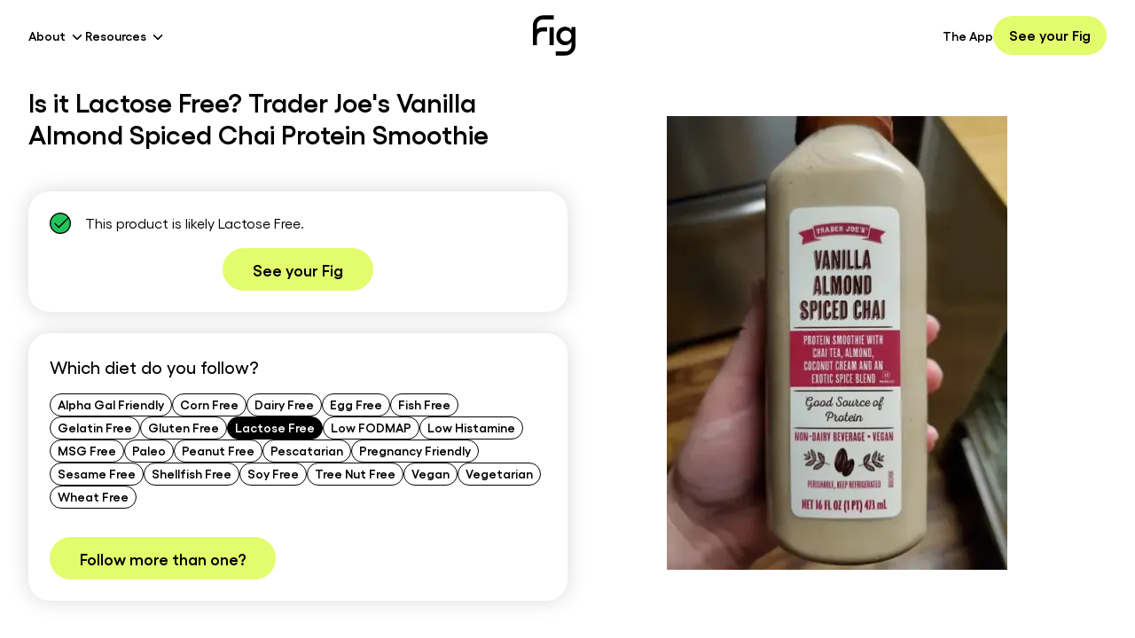

--- FILE ---
content_type: text/x-component
request_url: https://foodisgood.com/product/trader-joes-vanilla-almond-spiced-chai-protein-smoothie/?diet=alpha-gal-friendly&_rsc=1u8uq
body_size: -176
content:
0:["m__MuQ956OLra3ocX7XWN",[["children","product","children",["slug","trader-joes-vanilla-almond-spiced-chai-protein-smoothie","d"],"children","__PAGE__?{\"diet\":\"alpha-gal-friendly\"}",["__PAGE__?{\"diet\":\"alpha-gal-friendly\"}",{}],null,null]]]


--- FILE ---
content_type: text/x-component
request_url: https://foodisgood.com/product/trader-joes-vanilla-almond-spiced-chai-protein-smoothie/?diet=paleo&_rsc=1u8uq
body_size: -180
content:
0:["m__MuQ956OLra3ocX7XWN",[["children","product","children",["slug","trader-joes-vanilla-almond-spiced-chai-protein-smoothie","d"],"children","__PAGE__?{\"diet\":\"paleo\"}",["__PAGE__?{\"diet\":\"paleo\"}",{}],null,null]]]


--- FILE ---
content_type: application/javascript; charset=utf-8
request_url: https://foodisgood.com/_next/static/chunks/app/page-1534ed9c9667ee4b.js
body_size: 5734
content:
!function(){try{var e="undefined"!=typeof window?window:"undefined"!=typeof global?global:"undefined"!=typeof self?self:{},t=(new e.Error).stack;t&&(e._sentryDebugIds=e._sentryDebugIds||{},e._sentryDebugIds[t]="b3199c19-c7eb-44ce-a9eb-9ed175201b98",e._sentryDebugIdIdentifier="sentry-dbid-b3199c19-c7eb-44ce-a9eb-9ed175201b98")}catch(e){}}(),(self.webpackChunk_N_E=self.webpackChunk_N_E||[]).push([[931],{1338:function(e,t,s){Promise.resolve().then(s.t.bind(s,65878,23)),Promise.resolve().then(s.t.bind(s,72972,23)),Promise.resolve().then(s.bind(s,81523)),Promise.resolve().then(s.bind(s,70049)),Promise.resolve().then(s.bind(s,32534)),Promise.resolve().then(s.bind(s,19566)),Promise.resolve().then(s.bind(s,67691)),Promise.resolve().then(s.bind(s,13083)),Promise.resolve().then(s.bind(s,78990)),Promise.resolve().then(s.bind(s,17032)),Promise.resolve().then(s.bind(s,44979))},32534:function(e,t,s){"use strict";var l=s(57437);s(2265);var i=s(7882),a=s.n(i),n=s(30166),r=s(65927),o=s(40705),c=s(68658);let d=(0,n.default)(()=>Promise.resolve().then(s.bind(s,3453)),{loadableGenerated:{webpack:()=>[3453]}});t.default=()=>{let{handleCTAClick:e}=(0,r.R)(),t=(0,c.Z)(),s=(0,o.Z)("fig-launchCampaign-webMotion-createYourFig.json");return(0,l.jsx)("section",{className:"w-full bg-canary py-12 sm:py-24",children:(0,l.jsxs)("div",{className:"mx-auto flex max-w-5xl flex-col items-center justify-center px-8 sm:flex-row",children:[(0,l.jsx)("div",{className:"order-2 mt-12 w-full flex-shrink-0 overflow-hidden rounded-[48px] bg-white drop-shadow-3xl sm:order-1  sm:mt-0 sm:w-1/2",children:t&&s&&(0,l.jsx)(a(),{animationData:s,loop:!0,autoPlay:!0,height:400,width:400})}),(0,l.jsxs)("div",{className:"pl-0 sm:order-2 sm:pl-12",children:[(0,l.jsx)("h3",{className:"pb-8 text-center text-4xl font-semibold md:text-left lg:text-5xl",children:"Create your Fig."}),(0,l.jsx)("p",{className:"text-center font-semibold md:text-left lg:text-lg",children:"Your Fig is your unique food fingerprint showing you a world of possibility. Just answer a few questions about your dietary needs to get started."}),(0,l.jsx)(d,{onClick:()=>e(),size:"large",className:"mt-12 hidden w-56 py-2 md:flex",label:"Let's Go"})]}),(0,l.jsx)(d,{onClick:()=>e(),size:"large",className:"order-3 mt-12 flex w-56 py-2 md:hidden",label:"Let's Go"})]})})}},19566:function(e,t,s){"use strict";s.d(t,{default:function(){return d}});var l=s(57437);s(2265);var i=s(6406),a=s(30166),n=s(65927);let r=(0,a.default)(()=>Promise.resolve().then(s.bind(s,3453)),{loadableGenerated:{webpack:()=>[3453]}});var o=e=>{let{title:t,subtitle:s}=e,{handleCTAClick:i}=(0,n.R)();return(0,l.jsxs)("div",{className:"flex w-full flex-col items-center justify-center px-8",children:[(0,l.jsx)("strong",{className:"text-2xl font-semibold text-white sm:text-3xl",children:"Fig is for"}),(0,l.jsx)("h3",{className:"pb-6 pt-8 text-3xl font-semibold text-white md:max-w-xl md:text-5xl lg:max-w-5xl lg:text-6xl xl:text-7xl",children:t}),(0,l.jsx)("span",{className:"text-4xl md:text-7xl",children:s}),(0,l.jsx)(r,{onClick:()=>i(),className:"mt-12 w-52 border-2 pt-1 text-lg font-semibold hover:border-black",label:"Create My Fig"})]})},c=s(96029);s(97425),s(49608);var d=()=>(0,l.jsx)("section",{className:"relative flex min-h-[520px] w-full bg-purple py-20 text-center lg:min-h-[560px]",children:(0,l.jsx)("div",{className:"relative block w-full",children:(0,l.jsxs)(i.Z,{dots:!1,infinite:!0,speed:500,slidesToShow:1,slidesToScroll:1,adaptiveHeight:!0,autoplay:!0,arrows:!1,afterChange:c.CE,children:[(0,l.jsx)(o,{title:"Lactose Free Pescatarians",subtitle:"\uD83C\uDF31 \uD83D\uDC1F"}),(0,l.jsx)(o,{title:"12,000 people searching for vegan cheese balls.",subtitle:"\uD83E\uDDC0 \uD83C\uDFBE"}),(0,l.jsx)(o,{title:"Anti-fructan, soy-allergic vegetarians",subtitle:"\uD83E\uDD57 \uD83E\uDD55 \uD83E\uDD52"})]})})})},67691:function(e,t,s){"use strict";s.d(t,{default:function(){return x}});var l=s(57437),i=s(2265),a=s(30166),n=s(30498),r=s(6406),o=s(96029);s(97425),s(49608);var c=e=>{let{diets:t,changeDietCallback:s}=e,[a,n]=(0,i.useState)(0);return(0,l.jsx)("div",{className:"block min-h-[272px] md:min-h-[416px] lg:min-h-[600px]",children:(0,l.jsx)(r.Z,{dots:!1,infinite:!0,speed:500,slidesToShow:8,slidesToScroll:1,autoplay:!0,arrows:!1,centerMode:!0,vertical:!0,centerPadding:"0",beforeChange:e=>{n(e),s(e)},afterChange:o.CE,children:t.map((e,t)=>{let{diet:s}=e;return(0,l.jsx)("div",{className:"min-h-24 block whitespace-nowrap text-2xl font-semibold sm:text-3xl md:text-5xl lg:text-7xl ".concat(t===a?"text-black":"text-white opacity-30"),children:s},s)})})})},d=s(65927),m=s(11690);let u=(0,a.default)(()=>Promise.resolve().then(s.bind(s,3453)),{loadableGenerated:{webpack:()=>[3453]}});var x=()=>{let{handleCTAClick:e}=(0,d.R)(),[t,s]=(0,i.useState)(m.rb[0].count),[a,r]=(0,i.useState)(m.rb[0].count);return(0,l.jsxs)("section",{className:"flex w-full items-center gap-4 overflow-hidden bg-pink px-8 sm:flex-row sm:py-0 md:gap-12",children:[(0,l.jsxs)("div",{className:"flex w-1/2 flex-col items-end",children:[(0,l.jsx)("h2",{className:"-mt-2 text-3xl font-semibold leading-none sm:mt-0 sm:pt-16 md:text-5xl lg:pt-8 lg:text-6xl",children:(0,l.jsx)(n.ZP,{start:t,end:a,duration:.7,decimal:","})}),(0,l.jsx)("span",{className:"ml-auto text-right font-semibold sm:text-2xl",children:"Matching Products"}),(0,l.jsx)(u,{size:"large",onClick:()=>e(),className:"mt-8 hidden border-2 pb-3 pt-2 md:flex",label:"Find Food For Me"})]}),(0,l.jsx)("div",{className:"flex w-1/2",children:(0,l.jsx)(c,{changeDietCallback:e=>{let t=(e||m.rb.length)-1;s(m.rb[t].count),r(m.rb[e].count)},diets:m.rb})})]})}},13083:function(e,t,s){"use strict";var l=s(57437),i=s(2265),a=s(34853),n=s(30166),r=s(99294),o=s(65927),c=s(11690);let d=(0,n.default)(()=>Promise.resolve().then(s.bind(s,3453)),{loadableGenerated:{webpack:()=>[3453]}});t.default=()=>{let{handleCTAClick:e}=(0,o.R)(),[t,s]=(0,i.useState)(!1);return(0,l.jsxs)("section",{className:"container flex w-full px-8",children:[(0,l.jsxs)("div",{className:"relative mt-4 max-h-[calc(100vh-140px)] overflow-hidden rounded-br-[60px] rounded-tl-[60px] bg-black sm:rounded-br-[100px] sm:rounded-tl-[100px]",children:[(0,l.jsx)("video",{loop:!0,autoPlay:!0,preload:"auto",muted:!0,playsInline:!0,className:"z-0 h-full min-h-screen w-full object-cover",poster:c.oG.poster,src:c.oG.video,children:(0,l.jsx)("source",{src:c.oG.video,type:"video/mp4"})}),(0,l.jsxs)("div",{className:"absolute bottom-6 left-4 z-10 md:bottom-16 md:left-16 lg:bottom-20 lg:left-20",children:[(0,l.jsx)("h1",{className:"max-w-[240px] text-5xl font-semibold leading-none text-white drop-shadow-lg sm:max-w-[300px] lg:max-w-xl lg:text-8xl",children:"Find foods you can eat."}),(0,l.jsxs)("div",{className:"mt-12 flex flex-col gap-6 sm:flex-row",children:[(0,l.jsx)(d,{color:"canary",className:"w-48 py-3 sm:w-60",onClick:()=>e(),label:"Start here",children:(0,l.jsx)("span",{className:"pb-0.5 sm:text-xl",children:"Start here"})}),(0,l.jsxs)(d,{intent:"outlined",color:"white",className:"w-48 sm:w-60",onClick:()=>s(!0),label:"Watch Full video",children:[(0,l.jsx)(a.Z,{size:24,className:"mr-2"}),(0,l.jsx)("span",{className:"pb-0.5 sm:text-xl",children:"Watch Full video"})]})]})]})]}),(0,l.jsx)(r.u,{fullScreen:!0,isOpen:t,handleIsOpen:()=>s(!1),children:(0,l.jsx)("div",{className:"relative h-screen w-screen bg-black",children:(0,l.jsxs)("video",{controls:!0,autoPlay:!0,className:"h-screen w-screen object-cover",src:c.kf,children:[(0,l.jsx)("source",{src:c.kf,type:"video/mp4"}),"Your browser does not support the video element."]})})})]})}},78990:function(e,t,s){"use strict";var l,i,a=s(57437),n=s(2265),r=s(30166),o=s(6406),c=s(26848),d=s(29917),m=s(65927),u=s(96029);s(97425),s(49608),(l=i||(i={})).SEARCH="search",l.SCAN="scan",l.SIMPLIFY="simplify";let x=(0,r.default)(()=>Promise.resolve().then(s.bind(s,3453)),{loadableGenerated:{webpack:()=>[3453]}}),h=["search","scan","simplify"];t.default=()=>{let{handleCTAClick:e}=(0,m.R)(),[t,s]=(0,n.useState)("search");return(0,a.jsxs)("section",{className:"z-0 max-w-full lg:max-w-7xl lg:px-16",children:[(0,a.jsxs)("p",{className:"px-8 text-2xl font-semibold sm:text-4xl",children:["Fig is an app that shows you everything you can eat. Whether you’re gluten-free, have food intolerances, or simply want to cut out certain ingredients, we’ve got you covered.",(0,a.jsx)("br",{}),(0,a.jsx)("br",{}),"No more restrictions. Only options \uD83C\uDF7D"]}),(0,a.jsx)("hr",{className:"mx-8 my-12 border-b-2 border-black sm:my-24"}),(0,a.jsxs)("div",{className:"mb-12 hidden flex-col sm:mb-28 sm:flex-row md:flex md:px-8",children:[(0,a.jsxs)("div",{className:"mb-12 flex w-1/3 flex-1 flex-col items-start justify-center gap-2 sm:mb-0",children:[(0,a.jsx)("strong",{className:"text-2xl font-semibold",children:"Ways to Fig"}),(0,a.jsx)(d.V,{type:"button",onClick:()=>s("search"),isActive:"search"===t,children:"Search"}),(0,a.jsx)(d.V,{type:"button",onClick:()=>s("scan"),isActive:"scan"===t,children:"Scan"}),(0,a.jsx)(d.V,{type:"button",onClick:()=>s("simplify"),isActive:"simplify"===t,children:"Simplify"}),(0,a.jsx)(x,{intent:"outlined",className:"mt-12 px-16 pb-2 pt-1 text-lg font-semibold",onClick:()=>e(),label:"The App"})]}),(0,a.jsxs)("div",{className:"relative ml-10 flex w-2/3 flex-1 items-end lg:ml-0 lg:w-auto",children:[(0,a.jsx)("div",{className:"relative h-[360px] w-full rounded-br-heroImage rounded-tl-heroImage bg-pink lg:h-[540px]"}),(0,a.jsx)(c.D,{image:"/images/search.webp",isActive:"search"===t,imageAlt:"Ways Search Image",text:"Find thousands of products that fit your needs from 50+ stores."}),(0,a.jsx)(c.D,{image:"/images/scan.webp",isActive:"scan"===t,imageAlt:"Ways Scan Image",text:"Use the app to scan any barcode, wherever you are, and immediately see if it's right for you.",textPlace:"right"}),(0,a.jsx)(c.D,{image:"/images/simplify.webp",isActive:"simplify"===t,imageAlt:"Ways Simplify Image",text:"Quickly see how any ingredient matches your needs based on your selections. It could be the last time you have to google ingredients. Maybe."})]})]}),(0,a.jsxs)("div",{className:"min-h-96 relative mb-20 block w-screen max-w-full items-center overflow-hidden md:hidden",children:[(0,a.jsx)("strong",{className:"mb-10 block w-full text-center text-2xl font-semibold",children:"Ways to Fig"}),(0,a.jsxs)(o.Z,{infinite:!0,centerMode:!0,speed:500,slidesToShow:1,arrows:!1,className:"center",centerPadding:"0",variableWidth:!0,beforeChange:(e,t)=>{s(h[t])},afterChange:u.CE,children:[(0,a.jsx)("div",{children:(0,a.jsx)(c.D,{title:"Search",image:"/images/search.webp",isActive:"search"===t,imageAlt:"Ways Search Image",text:"Find thousands of products that fit your needs from 50+ stores."})}),(0,a.jsx)("div",{children:(0,a.jsx)(c.D,{title:"Scan",image:"/images/scan.webp",isActive:"scan"===t,imageAlt:"Ways Scan Image",text:"Use the app to scan any barcode, wherever you are, and immediately see if it's right for you."})}),(0,a.jsx)("div",{children:(0,a.jsx)(c.D,{title:"Simplify",image:"/images/simplify.webp",isActive:"simplify"===t,imageAlt:"Ways Simplify Image",text:"Quickly see how any ingredient matches your needs based on your selections. It could be the last time you have to google ingredients. Maybe."})})]}),(0,a.jsx)(x,{intent:"outlined",className:"mx-auto mt-12 px-16 pb-2 pt-1 text-lg font-semibold",onClick:()=>e(),label:"The App"})]})]})}},26848:function(e,t,s){"use strict";s.d(t,{D:function(){return u}});var l=s(57437);s(2265);var i=s(33145),a=s(71407),n=s(21734);let r=(0,n.j)("",{variants:{isActive:{true:"bottom-0 opacity-100",false:""},isMobile:{true:"relative flex w-[200px] flex-col items-center justify-center",false:""}}}),o=(0,n.j)("z-10 drop-shadow-3xl transition-all duration-500 lg:max-w-none",{variants:{isActive:{true:"bottom-0 opacity-100",false:"-bottom-12 opacity-0 duration-300"},isMobile:{true:"w-72 max-w-none object-contain pb-8",false:"absolute left-1/2 max-w-[75%] -translate-x-1/2 "}}}),c=(0,n.j)("absolute z-20 rounded-2xl bg-white p-6 text-center font-semibold drop-shadow-3xl transition-all duration-700",{variants:{isActive:{true:"bottom-12 opacity-100",false:"bottom-0 opacity-0 duration-300"},textPlace:{left:"-left-12",right:"-right-12","left-center":"-left-12","right-top":"-right-12"},isMobile:{true:"-bottom-4 left-auto right-auto w-80 p-4",false:"w-72"}},compoundVariants:[{isActive:!0,textPlace:"right",className:"bottom-24"},{isActive:!0,textPlace:"left-center",className:"bottom-[35%]"},{isActive:!0,textPlace:"right-top",className:"bottom-[60%]"},{isActive:!0,isMobile:!0,className:"bottom-4"}]}),d=(0,n.j)("my-8 pb-4 text-[50px] font-semibold leading-[60px]",{variants:{adjustDisableTitle:{left:"ml-0",right:"mr-0"},isActive:{true:"border-b border-b-black",false:"text-[#E5E5E5]"}},compoundVariants:[{adjustDisableTitle:"left",isActive:!1,class:"-ml-14"}]});var m=s(94317),u=e=>{let{isActive:t,image:s,imageAlt:n,title:u,textPlace:x="left",text:h,adjustDisableTitle:f}=e,b=(0,m.Z)();return(0,l.jsxs)("div",{className:(0,a.m)(r({isMobile:b,isActive:t})),children:[b&&u&&(0,l.jsx)("strong",{className:d({isActive:t,adjustDisableTitle:f}),children:u}),(0,l.jsx)(i.default,{className:(0,a.m)(o({isActive:t,isMobile:b})),width:350,height:590,src:s,alt:n}),(0,l.jsx)("p",{className:(0,a.m)(c({isActive:t,textPlace:x,isMobile:b})),children:h})]})}},29917:function(e,t,s){"use strict";s.d(t,{V:function(){return r}});var l=s(57437);s(2265);var i=s(33145),a=s(71407);let n=(0,s(21734).j)("group flex select-none items-center text-5xl font-semibold leading-none transition-colors focus-visible:outline-none active:select-none lg:text-7xl",{variants:{isActive:{true:"text-black",false:"text-gray-300"}}});var r=e=>{let{className:t,isActive:s,children:r,...o}=e;return(0,l.jsxs)("button",{...o,className:(0,a.m)(n({className:t,isActive:s})),children:[r,(0,l.jsx)(i.default,{src:"/icons/arrow-right.svg",width:58,height:26,className:"ml-0 hidden pt-4 opacity-0 transition-all group-[.text-black]:ml-6 group-[.text-black]:opacity-100 sm:flex",alt:"Arrow right"})]})}},99294:function(e,t,s){"use strict";s.d(t,{u:function(){return u}});var l=s(57437),i=s(2265),a=s(32489),n=s(21734);let r=(0,n.j)("fixed left-0 top-0 z-50 flex h-screen max-h-screen w-full items-center overflow-y-auto text-center transition-opacity duration-[.3s]",{variants:{isClosing:{true:"opacity-0",false:"opacity-100"},fullScreen:{true:" p-0",false:" p-4"}}}),o=(0,n.j)("fixed left-0 top-0 h-full w-full bg-black bg-opacity-50",{variants:{isClosing:{true:"animate-fadeOut",false:"animate-fadeIn"}}}),c=(0,n.j)("relative z-50 my-auto inline-flex h-auto w-auto max-w-full overflow-hidden shadow-lg ",{variants:{isClosing:{true:"animate-slideUpAndFadeOut",false:"animate-slideDownAndFadeIn"},fullScreen:{true:"",false:"rounded-2xl bg-white"},position:{center:"mx-auto",start:"mr-auto",end:"ml-auto"}}}),d=(0,n.j)("absolute right-5 top-5 z-50 flex h-9 w-9 items-center justify-center",{variants:{type:{v1:"rounded-full bg-white bg-opacity-90",v2:"bg-transparent"}}});var m=s(56448),u=e=>{let{children:t,isOpen:s,fullScreen:n=!1,position:u="center",handleIsOpen:x}=e,{pageType:h}=(0,m.T)(),[f,b]=(0,i.useState)(!1),p=()=>{b(!0)},v=e=>{"backdrop"===e&&f&&(x(!1),b(!1))};return(0,i.useEffect)(()=>{let e=e=>{"Escape"===e.key&&p()};return s?(document.body.classList.add("overflow-hidden"),window.addEventListener("keyup",e)):(document.body.classList.remove("overflow-hidden"),window.removeEventListener("keyup",e)),()=>{document.body.classList.remove("overflow-hidden"),window.removeEventListener("keyup",e)}},[s]),(0,l.jsx)(l.Fragment,{children:s&&(0,l.jsxs)("div",{className:r({isClosing:f,fullScreen:n}),children:[(0,l.jsx)("div",{className:o({isClosing:f}),onAnimationEnd:()=>v("backdrop"),onClick:p}),(0,l.jsxs)("div",{className:c({isClosing:f,fullScreen:n,position:u}),children:[(0,l.jsx)("button",{className:d({type:"restaurants"===h?"v2":"v1"}),onClick:p,children:(0,l.jsx)(a.Z,{})}),t]})]})})}},44979:function(e,t,s){"use strict";s.d(t,{default:function(){return r}});var l=s(57437),i=s(2265),a=e=>{let t,{duration:s,currentTime:i,isComplete:a,onProgressClick:n}=e;return t=a?100:(i||0)/(s||1)*100,(0,l.jsx)("button",{className:"relative h-4 w-auto flex-1",onClick:n,"aria-label":"Video indicator",children:(0,l.jsx)("div",{className:"flex h-1 overflow-hidden rounded bg-black bg-opacity-20",children:(0,l.jsx)("div",{style:{width:"".concat(t,"%")},className:"flex bg-white"})})})},n=s(73956),r=e=>{let{videos:t}=e,[s,r]=(0,i.useState)(0),[o,c]=(0,i.useState)(t.map(()=>({duration:0,currentTime:0,isComplete:!1}))),d=(e,t)=>{c(s=>{let l=[...s];return l[e]={...l[e],...t},l})},m=e=>{r(e),c(o.map((t,s)=>({duration:0,currentTime:s<=e?o[s].currentTime:0,isComplete:s<e})))},u=(e,t,s)=>{d(e,{duration:t,currentTime:s})};return(0,l.jsxs)("div",{className:"relative",children:[(0,l.jsx)("div",{className:"absolute top-5 z-30 flex w-full gap-2 px-6",children:t.map((e,t)=>(0,l.jsx)(a,{duration:o[t].duration,currentTime:o[t].currentTime,isComplete:o[t].isComplete,onProgressClick:()=>m(t)},t))}),(0,l.jsx)(n.n,{data:t[s],onEnd:()=>{let e=(s+1)%t.length;0===e?c(o.map(()=>({duration:0,currentTime:0,isComplete:!1}))):d(s,{isComplete:!0}),r(e)},onTimeUpdate:(e,t)=>u(s,e,t)})]})}},73956:function(e,t,s){"use strict";s.d(t,{n:function(){return c}});var l=s(57437),i=s(2265),a=s(88623),n=s(81706),r=s(33145),o=s(68658),c=e=>{let{data:t,onEnd:s,onTimeUpdate:c,muted:d=!0}=e,m=(0,o.Z)(),u=(0,i.useRef)(null),[x,h]=(0,i.useState)(d);return(0,i.useEffect)(()=>{let e=u.current;e&&(e.onloadedmetadata=()=>{c(e.duration,e.currentTime)},e.ontimeupdate=()=>{c(e.duration,e.currentTime)})},[c]),(0,l.jsxs)("div",{className:"relative w-full",children:[(0,l.jsx)("div",{className:"h-[500px] w-full object-cover object-center lg:h-[600px]",children:m?(0,l.jsxs)("video",{ref:u,onEnded:s,autoPlay:!0,playsInline:!0,muted:x,poster:t.poster,className:"h-full w-full object-cover object-center",src:t.video,children:[(0,l.jsx)("source",{src:t.video,type:"video/mp4"}),"Your browser does not support the video element."]}):(0,l.jsx)(r.default,{src:t.poster,alt:"Video poster",className:"h-full w-full object-cover object-center",width:360,height:640,quality:30})}),(0,l.jsx)("button",{onClick:()=>{h(!x),u.current&&(u.current.muted=!x)},className:"absolute bottom-8 right-6 z-10 text-white","aria-label":"Mute/Unmute",children:x?(0,l.jsx)(a.Z,{size:32}):(0,l.jsx)(n.Z,{size:32})})]})}},40705:function(e,t,s){"use strict";var l=s(2265),i=s(68658);t.Z=e=>{let t=(0,i.Z)(),[s,a]=(0,l.useState)(null);return(0,l.useEffect)(()=>{t&&fetch("/load-animation",{method:"POST",headers:{"Content-Type":"application/json"},body:JSON.stringify({filename:e})}).then(e=>e.json()).then(e=>a(e)).catch(e=>console.error("Error fetching animation:",e))},[e,t]),s}}},function(e){e.O(0,[977,218,705,725,878,922,882,360,189,514,971,521,744],function(){return e(e.s=1338)}),_N_E=e.O()}]);

--- FILE ---
content_type: text/x-component
request_url: https://foodisgood.com/product/trader-joes-vanilla-almond-spiced-chai-protein-smoothie/?diet=sesame-free&_rsc=1u8uq
body_size: -201
content:
0:["m__MuQ956OLra3ocX7XWN",[["children","product","children",["slug","trader-joes-vanilla-almond-spiced-chai-protein-smoothie","d"],"children","__PAGE__?{\"diet\":\"sesame-free\"}",["__PAGE__?{\"diet\":\"sesame-free\"}",{}],null,null]]]


--- FILE ---
content_type: text/x-component
request_url: https://foodisgood.com/product/trader-joes-vanilla-almond-spiced-chai-protein-smoothie/?diet=low-fodmap&_rsc=1u8uq
body_size: -201
content:
0:["m__MuQ956OLra3ocX7XWN",[["children","product","children",["slug","trader-joes-vanilla-almond-spiced-chai-protein-smoothie","d"],"children","__PAGE__?{\"diet\":\"low-fodmap\"}",["__PAGE__?{\"diet\":\"low-fodmap\"}",{}],null,null]]]


--- FILE ---
content_type: text/x-component
request_url: https://foodisgood.com/product/trader-joes-vanilla-almond-spiced-chai-protein-smoothie/?diet=msg&_rsc=1u8uq
body_size: -206
content:
0:["m__MuQ956OLra3ocX7XWN",[["children","product","children",["slug","trader-joes-vanilla-almond-spiced-chai-protein-smoothie","d"],"children","__PAGE__?{\"diet\":\"msg\"}",["__PAGE__?{\"diet\":\"msg\"}",{}],null,null]]]


--- FILE ---
content_type: text/x-component
request_url: https://foodisgood.com/product/trader-joes-vanilla-almond-spiced-chai-protein-smoothie/?diet=gluten-free&_rsc=1u8uq
body_size: -200
content:
0:["m__MuQ956OLra3ocX7XWN",[["children","product","children",["slug","trader-joes-vanilla-almond-spiced-chai-protein-smoothie","d"],"children","__PAGE__?{\"diet\":\"gluten-free\"}",["__PAGE__?{\"diet\":\"gluten-free\"}",{}],null,null]]]


--- FILE ---
content_type: text/x-component
request_url: https://foodisgood.com/product/trader-joes-vanilla-almond-spiced-chai-protein-smoothie/?diet=egg-free&_rsc=1u8uq
body_size: -203
content:
0:["m__MuQ956OLra3ocX7XWN",[["children","product","children",["slug","trader-joes-vanilla-almond-spiced-chai-protein-smoothie","d"],"children","__PAGE__?{\"diet\":\"egg-free\"}",["__PAGE__?{\"diet\":\"egg-free\"}",{}],null,null]]]


--- FILE ---
content_type: text/x-component
request_url: https://foodisgood.com/product/trader-joes-vanilla-almond-spiced-chai-protein-smoothie/?diet=fish-free&_rsc=1u8uq
body_size: -197
content:
0:["m__MuQ956OLra3ocX7XWN",[["children","product","children",["slug","trader-joes-vanilla-almond-spiced-chai-protein-smoothie","d"],"children","__PAGE__?{\"diet\":\"fish-free\"}",["__PAGE__?{\"diet\":\"fish-free\"}",{}],null,null]]]


--- FILE ---
content_type: text/x-component
request_url: https://foodisgood.com/product/trader-joes-vanilla-almond-spiced-chai-protein-smoothie/?diet=gelatin&_rsc=1u8uq
body_size: -179
content:
0:["m__MuQ956OLra3ocX7XWN",[["children","product","children",["slug","trader-joes-vanilla-almond-spiced-chai-protein-smoothie","d"],"children","__PAGE__?{\"diet\":\"gelatin\"}",["__PAGE__?{\"diet\":\"gelatin\"}",{}],null,null]]]


--- FILE ---
content_type: text/x-component
request_url: https://foodisgood.com/product/trader-joes-vanilla-almond-spiced-chai-protein-smoothie/?diet=low-histamine&_rsc=1u8uq
body_size: -199
content:
0:["m__MuQ956OLra3ocX7XWN",[["children","product","children",["slug","trader-joes-vanilla-almond-spiced-chai-protein-smoothie","d"],"children","__PAGE__?{\"diet\":\"low-histamine\"}",["__PAGE__?{\"diet\":\"low-histamine\"}",{}],null,null]]]


--- FILE ---
content_type: text/x-component
request_url: https://foodisgood.com/product/trader-joes-vanilla-almond-spiced-chai-protein-smoothie/?diet=corn-free&_rsc=1u8uq
body_size: -201
content:
0:["m__MuQ956OLra3ocX7XWN",[["children","product","children",["slug","trader-joes-vanilla-almond-spiced-chai-protein-smoothie","d"],"children","__PAGE__?{\"diet\":\"corn-free\"}",["__PAGE__?{\"diet\":\"corn-free\"}",{}],null,null]]]


--- FILE ---
content_type: text/x-component
request_url: https://foodisgood.com/product/trader-joes-vanilla-almond-spiced-chai-protein-smoothie/?diet=dairy-free&_rsc=1u8uq
body_size: -200
content:
0:["m__MuQ956OLra3ocX7XWN",[["children","product","children",["slug","trader-joes-vanilla-almond-spiced-chai-protein-smoothie","d"],"children","__PAGE__?{\"diet\":\"dairy-free\"}",["__PAGE__?{\"diet\":\"dairy-free\"}",{}],null,null]]]


--- FILE ---
content_type: application/javascript; charset=utf-8
request_url: https://foodisgood.com/_next/static/chunks/189-cee9d6824913407b.js
body_size: 14935
content:
!function(){try{var e="undefined"!=typeof window?window:"undefined"!=typeof global?global:"undefined"!=typeof self?self:{},t=(new e.Error).stack;t&&(e._sentryDebugIds=e._sentryDebugIds||{},e._sentryDebugIds[t]="993bf02b-b332-4a76-9f65-cec018dbabff",e._sentryDebugIdIdentifier="sentry-dbid-993bf02b-b332-4a76-9f65-cec018dbabff")}catch(e){}}();"use strict";(self.webpackChunk_N_E=self.webpackChunk_N_E||[]).push([[189],{3453:function(e,t,a){a.r(t),a.d(t,{default:function(){return s}});var n=a(57437);a(2265);var r=a(27648),i=a(71407);let o=(0,a(21734).j)("focus:outline-none! flex flex-row items-center justify-center rounded-full font-semibold leading-none duration-300 ease-in-out",{variants:{intent:{text:"text-black hover:text-gray-500",outlined:"border-2 hover:bg-black hover:text-white",solid:"border-2 hover:bg-black hover:bg-white hover:text-black"},color:{black:"border-black bg-black text-white",white:"border-white bg-white text-black",canary:"border-canary-500 bg-canary-500 text-black",pink:"border-pink-600 bg-pink-600 text-white"},size:{small:"px-2 py-1 text-sm",default:"px-4 py-2 text-base",medium:"px-6 py-3 text-lg",large:"px-8 py-4 text-xl"}},compoundVariants:[{intent:"text",class:"bg-transparent  hover:bg-none "},{intent:"text",color:"white",class:"text-white hover:text-gray-400"},{intent:"text",color:"black",class:"text-black hover:text-gray-700"},{intent:"text",color:"canary",class:"text-canary-500 hover:text-canary-800"},{intent:"solid",color:["white","canary"],class:"hover:border-black hover:bg-black hover:text-white"},{intent:"outlined",color:"black",class:"bg-transparent text-black"},{intent:"outlined",color:["white","canary"],class:"bg-transparent text-white hover:border-white hover:bg-white hover:text-black"},{intent:"solid",color:"pink",class:"hover:border-black hover:bg-transparent"}]});var s=e=>{let{label:t,children:a,href:s,leftIcon:l,rightIcon:g,size:c="default",intent:d="solid",color:u="black",className:h,...p}=e,y=(0,n.jsxs)(n.Fragment,{children:[l&&(0,n.jsx)("span",{className:"mr-2",children:l}),a||t,g&&(0,n.jsx)("span",{className:"ml-2",children:g})]});return s?(0,n.jsx)(r.default,{...p,href:s,className:(0,i.m)(o({intent:d,size:c,color:u,className:h})),"aria-label":t,children:y}):(0,n.jsx)("button",{...p,className:(0,i.m)(o({intent:d,size:c,color:u,className:h})),"aria-label":t,children:y})}},24636:function(e,t,a){a.d(t,{IngredientPhrase:function(){return s}});var n=a(57437);a(2265);var r=a(65927),i=a(11690);let o=e=>{var t;return null===(t=i.d2.find(t=>t.title===e))||void 0===t?void 0:t.type},s=e=>{let{ingredientRatingCounts:t,diet:a,withModalButton:s=!0}=e,{handleCTAClick:l}=(0,r.R)(),{maybeCompliant:g,nonCompliant:c}=t,d=o(a);if(!d)return(0,n.jsx)(n.Fragment,{});let u=e=>"".concat(e," ingredient").concat(e>1?"s":""),h=i.y$[d];if(0===c&&0===g)return(0,n.jsxs)(n.Fragment,{children:["This product is likely ",a,"."]});let p=a.replace(/(free|low)\s*/gi,"").trim(),y=(e,t)=>s?(0,n.jsx)("button",{onClick:()=>l(),className:t,children:u(e)}):(0,n.jsx)("span",{className:t,children:u(e)});if(c>0&&0===g){let{firstChunk:e,secondChunk:t,thirdChunk:a=""}=c>1?h.red.multiple:h.red.single;return(0,n.jsxs)(n.Fragment,{children:[e,y(c,"px-1 font-semibold text-red-600"),t," ",p,a,"."]})}if(0===c&&g>0){let{firstChunk:e,secondChunk:t,thirdChunk:a=""}=g>1?h.yellow.multiple:h.yellow.single;return(0,n.jsxs)(n.Fragment,{children:[e,y(g,"px-1 font-semibold text-yellow-500"),t," ",p,a,"."]})}if(c>0&&g>0){let{firstChunk:e,secondChunk:t,thirdChunk:a,fourthChunk:r="",fifthChunk:i=""}=c>1?h.redAndYellow.multiple:h.redAndYellow.single;return(0,n.jsxs)(n.Fragment,{children:[e,y(c,"px-1 font-semibold text-red-600"),t," ",p," ",a,y(g,"px-1 font-semibold text-yellow-500"),r," ",p,i,"."]})}return(0,n.jsx)(n.Fragment,{})}},9990:function(e,t,a){a.d(t,{g:function(){return n.IngredientPhrase}});var n=a(24636)},93092:function(e,t,a){a.d(t,{V:function(){return g},u:function(){return l}});var n=a(57437),r=a(2265),i=a(94317);let o="showDownloadAppTopPopup",s=(0,r.createContext)(void 0),l=e=>{let{children:t}=e,a=(0,i.Z)(),[l,g]=(0,r.useState)(!0);return(0,r.useEffect)(()=>{let e=localStorage.getItem(o);null!==e&&g(!1!==JSON.parse(e))},[]),(0,n.jsx)(s.Provider,{value:{hidePopup:()=>{localStorage.setItem(o,JSON.stringify(!1)),g(!1)},shouldShowPopup:a&&l},children:t})},g=()=>{let e=(0,r.useContext)(s);if(!e)throw Error("useDownloadAppTopPopup must be used within a DownloadAppTopPopupProvider");return e}},65927:function(e,t,a){a.d(t,{v:function(){return y},R:function(){return m}});var n=a(57437),r=a(2265),i=a(75905),o=a(9298),s=a(15310),l=a(81973);let g=e=>{let{idleTimeout:t,minimumScrollDown:a,scrollUpThreshold:n,mouseThreshold:i=10,isModalOpen:o=!1}=e,[s,g]=(0,r.useState)(!1),[c,d]=(0,r.useState)(!1),[u,h]=(0,r.useState)(null),{isMobile:p}=(0,l.Z)(),y=e=>"shown"===sessionStorage.getItem("exitIntent_".concat(e)),m=e=>{sessionStorage.setItem("exitIntent_".concat(e),"shown")},f=(0,r.useCallback)(e=>{o||y(e)||(g(!0),h(e))},[o]);return(0,r.useEffect)(()=>{!o&&s&&(u&&m(u),g(!1),h(null))},[o,u,s]),(0,r.useEffect)(()=>{if(!p)return;window.history.pushState(null,"",window.location.href);let e=e=>{e.preventDefault(),window.history.pushState(null,"",window.location.href),f("backButton")};return window.addEventListener("popstate",e),()=>{window.removeEventListener("popstate",e)}},[p,f]),(0,r.useEffect)(()=>{let e=null,r=()=>{e&&clearTimeout(e),e=setTimeout(()=>{f("idle")},t)},s=()=>{let e=window.scrollY;e>a&&!c&&d(!0),c&&e<n&&f("scroll"),r()},l=e=>{e.clientY<=i&&f("mouseExit")};return window.addEventListener("scroll",s),document.addEventListener("mousemove",r),document.addEventListener("keypress",r),document.addEventListener("touchstart",r),document.addEventListener("touchmove",r),document.addEventListener("visibilitychange",()=>{"hidden"!==document.visibilityState||o||f("tabChange")}),r(),p||document.addEventListener("mouseleave",l),()=>{window.removeEventListener("scroll",s),document.removeEventListener("mousemove",r),document.removeEventListener("keypress",r),document.removeEventListener("touchstart",r),document.removeEventListener("touchmove",r),p||document.removeEventListener("mouseleave",l),e&&clearTimeout(e)}},[a,n,t,i,c,p,f]),s};var c=a(56448),d=a(40902),u=a(4923),h=a(96029);let p=(0,r.createContext)(void 0),y=e=>{var t;let{children:a}=e,{user:y}=(0,i.useStatsigUser)(),m=(0,s.e)(o.db.ExitIntentPopup).getLayerValue("showExitIntentPopup"),f=(0,s.e)(o.db.SplitOnboardingFlowTraffic),{pageDiet:k,pageType:b}=(0,c.T)(),{deviceType:w,isMobile:P}=(0,l.Z)(),[I,F]=(0,r.useState)(!1),[S,C]=(0,r.useState)(void 0),v=(0,r.useCallback)(()=>F(!0),[]),M=(0,r.useCallback)(()=>{F(!1)},[]),N=(null===(t=y.customIDs)||void 0===t?void 0:t.anonymousId)||"",A=(0,r.useCallback)(async()=>{let e=b!==c.G.Restaurants,t=f.getLayerValue("destinationUrl");P&&t&&e?(await d.I.logAppModalAction({type:u.$.DirectToStore,os:w,isMobile:P,diet:k,pageType:b,anonymousId:N}),window.location.href=(0,h.ip)(t,N)):t&&e?(await d.I.logAppModalAction({type:u.$.CTAClicked,os:w,isMobile:P,diet:k,pageType:b,anonymousId:N,destinationUrl:t}),window.location.href=t):(v(),d.I.logAppModalAction({type:u.$.Modal,os:w,isMobile:P,diet:k,pageType:b,anonymousId:N}))},[N,w,P,v,k,b,f]),T=g({idleTimeout:6e4,isModalOpen:I,minimumScrollDown:600,scrollUpThreshold:500});(0,r.useEffect)(()=>{T&&!I&&m&&v()},[T,I,v,m]);let E=e=>C(e);return(0,r.useEffect)(()=>{I||E(void 0)},[I]),(0,n.jsx)(p.Provider,{value:{isOpen:I,openModal:v,closeModal:M,handleCurrentDiet:E,currentDiet:S,handleCTAClick:A},children:a})},m=()=>{let e=(0,r.useContext)(p);if(void 0===e)throw Error("useModalAppDownload must be used within a ModalAppDownloadProvider");return e}},9298:function(e,t,a){a.d(t,{Lz:function(){return l},db:function(){return o},lA:function(){return d}});var n,r,i,o,s,l,g,c=a(34435);(n=o||(o={})).Default="default",n.DownloadCTASection="website-download-cta-section",n.ExitIntentPopup="website-exit-intent-popup",n.ProductPageCTACopy="website-product-page-cta-copy-with-funnelfox",n.DownloadAppModalVariant="website-download-app-modal-variant",n.WebsiteTopPopupVariant="website-top-popup-variant",n.SplitOnboardingFlowTraffic="website-split-onboarding-flow-traffic",(r=s||(s={})).One="-1",r.Two="-2",r.Three="-3",r.Four="-4",r.Control="",(i=l||(l={})).Control="control",i.QrCodeOnly="qrCodeOnly",i.QrCodeAndSms="qrCodeAndSms",i.SmsOnly="smsOnly",(g||(g={})).CtaCopy="Get Started";let d={default:{},"website-download-cta-section":{showAppDownloadCTASection:!1,branchLinkSuffix:""},"website-exit-intent-popup":{showExitIntentPopup:!1},"website-product-page-cta-copy-with-funnelfox":{ctaCopy:"Get Started"},"website-download-app-modal-variant":{modalVariant:"control",funnelFoxUrl:""},"website-top-popup-variant":{shouldShowHeaderCTA:!0,shouldShowPopupBellowHeader:!1,branchLinkUrl:"https://fig.app.link/sabt"},"website-split-onboarding-flow-traffic":{destinationUrl:c.Th}}},15310:function(e,t,a){a.d(t,{e:function(){return s}});var n=a(75905),r=a(9298),i=a(2265);let o=(e,t,a)=>({getConfigValue:(0,i.useCallback)(n=>t.get(n.toString(),a[e][n]),[t,e,a]),getConfig:(0,i.useCallback)(()=>{let n={...a[e]};for(let r in a[e])n[r]=t.get(r,a[e][r]);return n},[t,e,a])}),s=function(e){let t=arguments.length>1&&void 0!==arguments[1]&&arguments[1],a=(0,n.useLayer)(e,{disableExposureLog:t}),{getConfig:i,getConfigValue:s}=o(e,a,r.lA);return{getLayer:i,getLayerValue:s}}},81973:function(e,t,a){var n=a(2265),r=a(82776);t.Z=function(){let e=arguments.length>0&&void 0!==arguments[0]?arguments[0]:768;return{deviceType:(0,n.useMemo)(()=>{if(!window.navigator)return r.Y.Unknown;let e=window.navigator.userAgent.toLowerCase();return/android/.test(e)?r.Y.Android:/iphone|ipad|ipod/.test(e)?r.Y.iOS:/windows phone/.test(e)?r.Y.WindowsPhone:/win/.test(e)?r.Y.Windows:/mac/.test(e)?r.Y.Mac:/linux/.test(e)?r.Y.Linux:r.Y.Unknown},[]),isMobile:(0,n.useMemo)(()=>window.innerWidth<=e,[e])}}},82776:function(e,t,a){var n,r;a.d(t,{Y:function(){return n}}),(r=n||(n={})).Android="android",r.iOS="ios",r.WindowsPhone="windows phone",r.Windows="windows",r.Mac="mac",r.Linux="linux",r.Unknown="unknown"},94317:function(e,t,a){var n=a(2265);t.Z=function(){let e=arguments.length>0&&void 0!==arguments[0]?arguments[0]:768,[t,a]=(0,n.useState)(!1);return(0,n.useEffect)(()=>{let t=()=>{a(window.innerWidth<e)};return window.addEventListener("resize",t),t(),()=>{window.removeEventListener("resize",t)}},[e]),t}},56448:function(e,t,a){a.d(t,{G:function(){return o},T:function(){return c}});var n,r,i,o,s=a(2265),l=a(99376);(n=i||(i={})).Grocery="/product/",n.Ingredient="/ingredient-database",n.Products="/products/",n.Restaurants="/restaurants/",(r=o||(o={})).Grocery="grocery",r.Ingredient="ingredient",r.Products="products",r.Restaurants="restaurants",r.Website="website",r.GlutenFree="gluten-free";let g=["is-acacia-arabic-gum-dairy-free","is-acacia-arabic-gum-gluten-free","is-acacia-arabic-gum-high-in-histamine","is-acacia-arabic-gum-paleo","is-acacia-arabic-gum-vegan","is-acacia-arabic-gum-low-fodmap"],c=()=>{let e=(0,l.usePathname)(),t=(0,l.useSearchParams)(),a=null==t?void 0:t.get("diet");return{pageType:(0,s.useMemo)(()=>e.includes("gluten-free")||a&&"gluten-free"===a?"gluten-free":e.startsWith("/product/")?"grocery":e.startsWith("/ingredient-database")||g.some(t=>e.includes(t))?"ingredient":e.startsWith("/products/")?"products":e.startsWith("/restaurants/")?"restaurants":"website",[e,a]),pageDiet:(0,s.useMemo)(()=>(null==t?void 0:t.get("diet"))||void 0,[t])}}},26441:function(e,t,a){a.d(t,{z:function(){return i}});var n=a(9298),r=a(15310);let i=()=>{let e=(0,r.e)(n.db.WebsiteTopPopupVariant);return{shouldShowHeaderCTA:e.getLayerValue("shouldShowHeaderCTA"),shouldShowPopupBellowHeader:e.getLayerValue("shouldShowPopupBellowHeader"),branchLinkUrl:e.getLayerValue("branchLinkUrl")}}},40902:function(e,t,a){a.d(t,{I:function(){return o}});var n=a(4923),r=a(97962);class i{async track(e,t){let a="".concat(this.prefix,"_").concat(e);await (0,r.L9)(a,{...t,statsigCustomIDs:["anonymousId",t.anonymousId]})}constructor(){this.prefix="website",this.logAppModalAction=async e=>{await this.track(n.s.AppModal,e)}}}let o=new i},4923:function(e,t,a){var n,r,i;a.d(t,{$:function(){return r},s:function(){return n}}),(n||(n={})).AppModal="appModal",(i=r||(r={})).DirectToStore="directToStore",i.FunnelFox="funnelFox",i.GetLinkBySMS="getLinkBySms",i.Modal="modal",i.ModalCTAClicked="modalCTAClicked",i.CTAClicked="CTAClicked"},97962:function(e,t,a){a.d(t,{$A:function(){return s},L9:function(){return o},UK:function(){return i}});var n=a(58829),r=a(95828);let i=()=>{n.S1("01c18a2dbc3791f5f0267657d6f3fa02",void 0,{defaultTracking:{pageViews:!1}})},o=(e,t)=>{n.j(e,t)},s=(e,t)=>{if(n.Iv(e),t){let e=new r.h2;Object.entries(t).forEach(t=>{let[a,n]=t;e.set(a,n)}),n.yV(e)}}},49843:function(e,t,a){a.d(t,{QT:function(){return i},d2:function(){return n},mz:function(){return r},oe:function(){return o}});let n=[{highlight:!0,hasInternalPage:!0,title:"Low FODMAP",slug:"low-fodmap",learnMoreSlug:"what-is-a-low-fodmap-diet",type:"green",categoryPageFilters:{category:"snacks"}},{highlight:!0,hasInternalPage:!0,title:"Gluten Free",slug:"gluten-free",learnMoreSlug:"introduction-to-a-gluten-free-diet",type:"purple",categoryPageFilters:{category:"snacks"}},{highlight:!0,hasInternalPage:!0,title:"Vegan",slug:"vegan",learnMoreSlug:"how-to-start-a-vegan-diet",type:"blue",categoryPageFilters:{category:"snacks"}},{highlight:!0,hasInternalPage:!0,title:"Low Histamine",slug:"low-histamine",learnMoreSlug:"introduction-to-a-low-histamine-diet",type:"green",categoryPageFilters:{category:"snacks"}},{highlight:!0,hasInternalPage:!0,title:"Dairy Free",slug:"dairy-free",learnMoreSlug:"introduction-to-a-dairy-free-diet",type:"purple",categoryPageFilters:{category:"snacks"}},{highlight:!0,hasInternalPage:!0,title:"Lactose Free",slug:"lactose-free",learnMoreSlug:"introduction-to-a-lactose-free-diet",type:"purple",categoryPageFilters:{category:"snacks"}},{highlight:!0,hasInternalPage:!0,title:"Egg Free",slug:"egg-free",learnMoreSlug:"introduction-to-an-egg-free-diet",type:"purple",categoryPageFilters:{category:"snacks"}},{highlight:!0,hasInternalPage:!0,title:"Vegetarian",slug:"vegetarian",learnMoreSlug:"introduction-to-a-vegetarian-diet",type:"blue",categoryPageFilters:{category:"snacks"}},{highlight:!0,hasInternalPage:!0,title:"Pescatarian",slug:"pescatarian",learnMoreSlug:"introduction-to-a-pescatarian-diet",type:"blue",categoryPageFilters:{category:"snacks"}},{highlight:!0,hasInternalPage:!0,title:"Fish Free",slug:"fish-free",learnMoreSlug:"",type:"purple",categoryPageFilters:{category:"snacks"}},{highlight:!0,hasInternalPage:!0,title:"Peanut Free",slug:"peanut-free",learnMoreSlug:"",type:"purple",categoryPageFilters:{category:"snacks"}},{highlight:!0,hasInternalPage:!0,title:"Sesame Free",slug:"sesame-free",learnMoreSlug:"",type:"purple",categoryPageFilters:{category:"snacks"}},{highlight:!0,hasInternalPage:!0,title:"Shellfish Free",slug:"shellfish-free",learnMoreSlug:"",type:"purple",categoryPageFilters:{category:"snacks"}},{highlight:!0,hasInternalPage:!0,title:"Soy Free",slug:"soy-free",learnMoreSlug:"",type:"purple",categoryPageFilters:{category:"snacks"}},{highlight:!0,hasInternalPage:!0,title:"Tree Nut Free",slug:"tree-nuts-free",learnMoreSlug:"",type:"purple",categoryPageFilters:{category:"snacks"}},{highlight:!0,hasInternalPage:!0,title:"Wheat Free",slug:"wheat-free",learnMoreSlug:"",type:"purple",categoryPageFilters:{category:"snacks"}},{highlight:!0,hasInternalPage:!0,title:"Corn Free",slug:"corn-free",learnMoreSlug:"",type:"purple",categoryPageFilters:{category:"snacks"}},{highlight:!0,hasInternalPage:!0,title:"Alpha Gal Friendly",slug:"alpha-gal-friendly",learnMoreSlug:"alpha-gal-allergy",type:"blue",categoryPageFilters:{category:"snacks"}},{highlight:!0,hasInternalPage:!0,title:"Paleo",slug:"paleo",learnMoreSlug:"",type:"blue",categoryPageFilters:{category:"snacks"}},{highlight:!0,hasInternalPage:!0,title:"Pregnancy Friendly",slug:"pregnancy-friendly",learnMoreSlug:"",type:"blue",categoryPageFilters:{category:"snacks"}},{highlight:!0,hasInternalPage:!0,title:"MSG Free",slug:"msg",learnMoreSlug:"",type:"pink",categoryPageFilters:{category:"snacks"}},{highlight:!0,hasInternalPage:!1,title:"Gelatin Free",slug:"gelatin",learnMoreSlug:"",type:"pink",categoryPageFilters:{category:"snacks"}},{highlight:!1,hasInternalPage:!0,title:"Emulsifier Free",slug:"emulsifier-free",learnMoreSlug:"",type:"pink",categoryPageFilters:{category:"snacks"}},{highlight:!1,hasInternalPage:!0,title:"Eosinophilic Esophagitis Friendly",slug:"eosinophilic-esophagitis-friendly",learnMoreSlug:"",type:"blue",categoryPageFilters:{category:"snacks"}},{highlight:!1,hasInternalPage:!0,title:"Fructose Free",slug:"fructose-free",learnMoreSlug:"",type:"pink",categoryPageFilters:{category:"snacks"}},{highlight:!1,hasInternalPage:!0,title:"Interstitial Cystitis Friendly",slug:"interstitial-cystitis-friendly",learnMoreSlug:"",type:"blue",categoryPageFilters:{category:"snacks"}},{highlight:!1,hasInternalPage:!0,title:"Low Iodine",slug:"low-iodine",learnMoreSlug:"",type:"pink",categoryPageFilters:{category:"snacks"}},{highlight:!1,hasInternalPage:!0,title:"Beef Free",slug:"beef-free",learnMoreSlug:"",type:"pink",categoryPageFilters:{category:"snacks"}},{highlight:!1,hasInternalPage:!0,title:"Pork Free",slug:"pork-free",learnMoreSlug:"",type:"pink",categoryPageFilters:{category:"snacks"}},{highlight:!1,hasInternalPage:!0,title:"Free of other poultry",slug:"other-poultry",learnMoreSlug:"",type:"pink",categoryPageFilters:{category:"snacks"}},{highlight:!1,hasInternalPage:!0,title:"Whole 30",slug:"whole30",learnMoreSlug:"",type:"yellow",categoryPageFilters:{category:"snacks"}},{highlight:!1,hasInternalPage:!0,title:"Barley Free",slug:"barley-free",learnMoreSlug:"",type:"pink",categoryPageFilters:{category:"snacks"}},{highlight:!1,hasInternalPage:!0,title:"Celery Free",slug:"celery-free",learnMoreSlug:"",type:"pink",categoryPageFilters:{category:"snacks"}},{highlight:!1,hasInternalPage:!0,title:"Citrus Free",slug:"citrus-free",learnMoreSlug:"",type:"pink",categoryPageFilters:{category:"snacks"}},{highlight:!1,hasInternalPage:!0,title:"Latex Free",slug:"latex-free",learnMoreSlug:"",type:"pink",categoryPageFilters:{category:"snacks"}},{highlight:!1,hasInternalPage:!0,title:"Lupin Free",slug:"lupin-free",learnMoreSlug:"",type:"pink",categoryPageFilters:{category:"snacks"}},{highlight:!1,hasInternalPage:!0,title:"Mustard Free",slug:"mustard-free",learnMoreSlug:"",type:"pink",categoryPageFilters:{category:"snacks"}},{highlight:!1,hasInternalPage:!0,title:"Oats Free",slug:"oats-free",learnMoreSlug:"",type:"pink",categoryPageFilters:{category:"snacks"}},{highlight:!1,hasInternalPage:!0,title:"Oral Allergy Syndrome Friendly",slug:"oral-allergy-syndrome-friendly",learnMoreSlug:"",type:"blue",categoryPageFilters:{category:"snacks"}},{highlight:!1,hasInternalPage:!0,title:"Rice Free",slug:"rice-free",learnMoreSlug:"",type:"pink",categoryPageFilters:{category:"snacks"}},{highlight:!1,hasInternalPage:!0,title:"Rye Free",slug:"rye-free",learnMoreSlug:"",type:"pink",categoryPageFilters:{category:"snacks"}},{highlight:!1,hasInternalPage:!0,title:"Seeds Free",slug:"seeds-free",learnMoreSlug:"",type:"pink",categoryPageFilters:{category:"snacks"}},{highlight:!1,hasInternalPage:!1,title:"Added Salt Free",slug:"added-salt",learnMoreSlug:"",type:"pink",categoryPageFilters:{category:"snacks"}},{highlight:!1,hasInternalPage:!1,title:"Added Sugar Free",slug:"added-sugar",learnMoreSlug:"",type:"pink",categoryPageFilters:{category:"snacks"}},{highlight:!1,hasInternalPage:!1,title:"Artificial Flavors Free",slug:"artificial-flavors",learnMoreSlug:"",type:"pink",categoryPageFilters:{category:"snacks"}},{highlight:!1,hasInternalPage:!1,title:"Artificial Food Coloring Free",slug:"artificial-food-coloring",learnMoreSlug:"",type:"pink",categoryPageFilters:{category:"snacks"}},{highlight:!1,hasInternalPage:!0,title:"Capsaicin Free",slug:"capsaicin-free",learnMoreSlug:"",type:"pink",categoryPageFilters:{category:"snacks"}},{highlight:!1,hasInternalPage:!0,title:"BHA & BHT Free",slug:"bha-bht-free",learnMoreSlug:"",type:"pink",categoryPageFilters:{category:"snacks"}},{highlight:!1,hasInternalPage:!0,title:"High Fructose Corn Syrup Free",slug:"high-fructose-corn-syrup-free",learnMoreSlug:"",type:"pink",categoryPageFilters:{category:"snacks"}},{highlight:!1,hasInternalPage:!0,title:"Nitrate & Nitrite Free",slug:"nitrate-nitrite-free",learnMoreSlug:"",type:"pink",categoryPageFilters:{category:"snacks"}},{highlight:!1,hasInternalPage:!0,title:"Paraben Free",slug:"paraben-free",learnMoreSlug:"",type:"pink",categoryPageFilters:{category:"snacks"}},{highlight:!1,hasInternalPage:!0,title:"Carrageenan Free",slug:"carrageenan-free",learnMoreSlug:"",type:"pink",categoryPageFilters:{category:"snacks"}},{highlight:!1,hasInternalPage:!0,title:"Xanthan Gum Free",slug:"xanthan-gum-free",learnMoreSlug:"",type:"pink",categoryPageFilters:{category:"snacks"}},{highlight:!1,hasInternalPage:!0,title:"Legume Free",slug:"legume-free",learnMoreSlug:"",type:"pink",categoryPageFilters:{category:"snacks"}},{highlight:!1,hasInternalPage:!0,title:"Mushroom Free",slug:"mushroom-free",learnMoreSlug:"",type:"pink",categoryPageFilters:{category:"snacks"}},{highlight:!1,hasInternalPage:!0,title:"Nightshade Free",slug:"nightshade-free",learnMoreSlug:"",type:"pink",categoryPageFilters:{category:"snacks"}},{highlight:!1,hasInternalPage:!0,title:"Seed Oil Free",slug:"seed-oil-free",learnMoreSlug:"",type:"pink",categoryPageFilters:{category:"snacks"}},{highlight:!1,hasInternalPage:!0,title:"Caffeine Free",slug:"caffeine-free",learnMoreSlug:"",type:"pink",categoryPageFilters:{category:"snacks"}},{highlight:!1,hasInternalPage:!0,title:"AIP Friendly",slug:"aip-friendly",learnMoreSlug:"",type:"blue",categoryPageFilters:{category:"snacks"}},{highlight:!1,hasInternalPage:!0,title:"Cinnamon Free",slug:"cinnamon-free",learnMoreSlug:"",type:"pink",categoryPageFilters:{category:"snacks"}},{highlight:!1,hasInternalPage:!0,title:"Nutmeg Free",slug:"nutmeg-free",learnMoreSlug:"",type:"pink",categoryPageFilters:{category:"snacks"}},{highlight:!1,hasInternalPage:!0,title:"Black Pepper Free",slug:"black-pepper-free",learnMoreSlug:"",type:"pink",categoryPageFilters:{category:"snacks"}},{highlight:!1,hasInternalPage:!0,title:"Turmeric Free",slug:"turmeric-free",learnMoreSlug:"",type:"pink",categoryPageFilters:{category:"snacks"}},{highlight:!1,hasInternalPage:!0,title:"Ginger Free",slug:"ginger-free",learnMoreSlug:"",type:"pink",categoryPageFilters:{category:"snacks"}},{highlight:!1,hasInternalPage:!0,title:"Yeast Free",slug:"yeast-free",learnMoreSlug:"",type:"pink",categoryPageFilters:{category:"snacks"}},{highlight:!1,hasInternalPage:!0,title:"Citric Acid Free",slug:"citric-acid-free",learnMoreSlug:"",type:"pink",categoryPageFilters:{category:"snacks"}},{highlight:!1,hasInternalPage:!0,title:"Honey Free",slug:"honey-free",learnMoreSlug:"",type:"pink",categoryPageFilters:{category:"snacks"}},{highlight:!1,hasInternalPage:!0,title:"Nickel Allergy Friendly",slug:"nickel-allergy-friendly",learnMoreSlug:"",type:"blue",categoryPageFilters:{category:"snacks"}},{highlight:!1,hasInternalPage:!0,title:"Mediterranean Diet Friendly",slug:"mediterranean-diet-friendly",learnMoreSlug:"",type:"blue",categoryPageFilters:{category:"snacks"}},{highlight:!1,hasInternalPage:!0,title:"GERD Friendly",slug:"gerd-friendly",learnMoreSlug:"",type:"blue",categoryPageFilters:{category:"snacks"}},{highlight:!1,hasInternalPage:!0,title:"Breastfeeding Friendly",slug:"breastfeeding-friendly",learnMoreSlug:"",type:"blue",categoryPageFilters:{category:"snacks"}},{highlight:!1,hasInternalPage:!0,title:"Candida Diet Friendly",slug:"candida-diet-friendly",learnMoreSlug:"",type:"blue",categoryPageFilters:{category:"snacks"}},{highlight:!1,hasInternalPage:!0,title:"Low Residue Friendly",slug:"low-residue-friendly",learnMoreSlug:"",type:"blue",categoryPageFilters:{category:"snacks"}},{highlight:!1,hasInternalPage:!0,title:"PCOS Friendly",slug:"pcos-friendly",learnMoreSlug:"",type:"blue",categoryPageFilters:{category:"snacks"}},{highlight:!1,hasInternalPage:!0,title:"Almond Free",slug:"almond-free",learnMoreSlug:"",type:"pink",categoryPageFilters:{category:"snacks"}},{highlight:!1,hasInternalPage:!0,title:"Brazil Nut Free",slug:"brazil-nut-free",learnMoreSlug:"",type:"pink",categoryPageFilters:{category:"snacks"}},{highlight:!1,hasInternalPage:!0,title:"Cashew Free",slug:"cashew-free",learnMoreSlug:"",type:"pink",categoryPageFilters:{category:"snacks"}},{highlight:!1,hasInternalPage:!0,title:"Coconut Free",slug:"coconut-free",learnMoreSlug:"",type:"pink",categoryPageFilters:{category:"snacks"}},{highlight:!1,hasInternalPage:!0,title:"Chestnut Free",slug:"chestnut-free",learnMoreSlug:"",type:"pink",categoryPageFilters:{category:"snacks"}},{highlight:!1,hasInternalPage:!0,title:"Hazelnut Free",slug:"hazelnut-free",learnMoreSlug:"",type:"pink",categoryPageFilters:{category:"snacks"}},{highlight:!1,hasInternalPage:!0,title:"Macadamia Free",slug:"macadamia-free",learnMoreSlug:"",type:"pink",categoryPageFilters:{category:"snacks"}},{highlight:!1,hasInternalPage:!0,title:"Pecan Free",slug:"pecan-free",learnMoreSlug:"",type:"pink",categoryPageFilters:{category:"snacks"}},{highlight:!1,hasInternalPage:!0,title:"Pistachio Free",slug:"pistachio-free",learnMoreSlug:"",type:"pink",categoryPageFilters:{category:"snacks"}},{highlight:!1,hasInternalPage:!0,title:"Walnut Free",slug:"walnut-free",learnMoreSlug:"",type:"pink",categoryPageFilters:{category:"snacks"}},{highlight:!1,hasInternalPage:!0,title:"Chicken Free",slug:"chicken-free",learnMoreSlug:"",type:"pink",categoryPageFilters:{category:"snacks"}},{highlight:!1,hasInternalPage:!0,title:"Anti-Inflammatory",slug:"anti-inflammatory",learnMoreSlug:"",type:"green",categoryPageFilters:{category:"snacks"}},{highlight:!1,hasInternalPage:!0,title:"Turkey Free",slug:"turkey-free",learnMoreSlug:"",type:"pink",categoryPageFilters:{category:"snacks"}},{highlight:!1,hasInternalPage:!0,title:"Gut Friendly",slug:"gut-friendly",learnMoreSlug:"",type:"blue",categoryPageFilters:{category:"snacks"}},{highlight:!1,hasInternalPage:!0,title:"Mold Detox Friendly",slug:"mold-detox-friendly",learnMoreSlug:"",type:"blue",categoryPageFilters:{category:"snacks"}},{highlight:!1,hasInternalPage:!0,title:"Red Meat Allergy Friendly",slug:"red-meat-allergy-friendly",learnMoreSlug:"",type:"blue",categoryPageFilters:{category:"snacks"}},{highlight:!1,hasInternalPage:!0,title:"Spice Free",slug:"spice-free",learnMoreSlug:"",type:"pink",categoryPageFilters:{category:"snacks"}}],r=[...n].sort((e,t)=>e.title.toLowerCase().localeCompare(t.title.toLowerCase())),i=[...[...n].filter(e=>e.highlight)].sort((e,t)=>e.title.toLowerCase().localeCompare(t.title.toLowerCase())),o=[...[...n].filter(e=>!e.highlight)].sort((e,t)=>e.title.toLowerCase().localeCompare(t.title.toLowerCase()));r.map((e,t)=>[e.slug,t])},11690:function(e,t,a){a.d(t,{mE:function(){return d},d2:function(){return g.d2},mz:function(){return g.mz},y$:function(){return c},rb:function(){return h},kf:function(){return p.kf},i9:function(){return l},QT:function(){return g.QT},Ht:function(){return p.Ht},G8:function(){return p.G8},DE:function(){return u},Xy:function(){return y.Xy},oG:function(){return p.oG},bd:function(){return f},y8:function(){return m},CP:function(){return k}});var n,r,i,o,s,l,g=a(49843);let c={purple:{yellow:{single:{firstChunk:"This product has",secondChunk:"that may have"},multiple:{firstChunk:"This product has",secondChunk:"that may have"}},red:{single:{firstChunk:"This product has",secondChunk:"that has"},multiple:{firstChunk:"This product has",secondChunk:"that have"}},redAndYellow:{single:{firstChunk:"This product has",secondChunk:"with",thirdChunk:"and",fourthChunk:"that may have"},multiple:{firstChunk:"This product has",secondChunk:"with",thirdChunk:"and",fourthChunk:"that may have"}}},blue:{yellow:{single:{firstChunk:"This product has",secondChunk:"that may not be"},multiple:{firstChunk:"This product has",secondChunk:"that may not be"}},red:{single:{firstChunk:"This product contains",secondChunk:"that is not"},multiple:{firstChunk:"This product contains",secondChunk:"that are not"}},redAndYellow:{single:{firstChunk:"This product contains",secondChunk:"that is not",thirdChunk:"and",fourthChunk:"that may not be"},multiple:{firstChunk:"This product contains",secondChunk:"that are not",thirdChunk:"and",fourthChunk:"that may not be"}}},green:{yellow:{single:{firstChunk:"This product has",secondChunk:"that may be high"},multiple:{firstChunk:"This product has",secondChunk:"that may be high"}},red:{single:{firstChunk:"This product has",secondChunk:"that is high"},multiple:{firstChunk:"This product has",secondChunk:"that are high"}},redAndYellow:{single:{firstChunk:"This product has",secondChunk:"that is high",thirdChunk:"and",fourthChunk:"that may be high"},multiple:{firstChunk:"This product has",secondChunk:"that are high",thirdChunk:"and",fourthChunk:"that may be high"}}},pink:{yellow:{single:{firstChunk:"This product has",secondChunk:"that may have"},multiple:{firstChunk:"This product has",secondChunk:"that may have"}},red:{single:{firstChunk:"This product has",secondChunk:"with"},multiple:{firstChunk:"This product has",secondChunk:"with"}},redAndYellow:{single:{firstChunk:"This product has",secondChunk:"with",thirdChunk:"and",fourthChunk:"that may have"},multiple:{firstChunk:"This product has",secondChunk:"with",thirdChunk:"and",fourthChunk:"that may have"}}},yellow:{yellow:{single:{firstChunk:"This product has",secondChunk:"that may not be",thirdChunk:" approved"},multiple:{firstChunk:"This product has",secondChunk:"that may not be",thirdChunk:" approved"}},red:{single:{firstChunk:"This product contains",secondChunk:"that is not",thirdChunk:" approved"},multiple:{firstChunk:"This product contains",secondChunk:"that are not",thirdChunk:" approved"}},redAndYellow:{single:{firstChunk:"This product contains",secondChunk:"that is not",thirdChunk:"approved and",fourthChunk:"that may not be",fifthChunk:" approved"},multiple:{firstChunk:"This product contains",secondChunk:"that are not",thirdChunk:"approved and",fourthChunk:"that may not be",fifthChunk:" approved"}}}},d=[{label:"Our Mission",href:"/mission"},{label:"Our Movement",href:"/movement"},{label:"Merch",href:"https://merch.foodisgood.com/"}],u=[{label:"Blog",href:"/blog"},{label:"Support",href:"/fig-support-center"},{label:"Products",href:"/products"},{label:"Ingredient Transparency Pledge",href:"/ingredient-transparency-pledge"},{label:"For Clinicians",href:"/clinicians"}],h=[{diet:"Paleo",count:9514},{diet:"Low FODMAP",count:19027},{diet:"Vegan",count:66595},{diet:"Dairy Free",count:95136},{diet:"Nightshade Free",count:66595},{diet:"Tree-Nut Free",count:114164},{diet:"Pescatarian",count:133191},{diet:"Vegetarian",count:123677},{diet:"Egg Free",count:142705}];(n=o||(o={})).FIG_APP_DAIRY="https://fig.app.link/dairy-ingredients",n.FIG_APP_PALEO="https://fig.app.link/paleo-ingredients",n.FIG_APP_GLUTEN="https://fig.app.link/gluten-ingredients",n.FIG_APP_HISTAMINE="https://fig.app.link/histamine-ingredients",n.FIG_APP_LOW_FODMAP="https://fig.app.link/fodmap-ingredients",n.FIG_APP_VEGAN="https://fig.app.link/vegan-ingredients",n.TELL_FIG_HOW_YOU_EAT="#",n.INTRODUCTION_TO_A_DAIRY_FREE_DIET="#",n.MILK_ALLERGY_AND_A_MILK_INTOLERANCE="#",n.FARE="#",n.GO_DAIRY_FREE="#",n.CUSTOMIZE_FIG="#",n.CELIAC_DISEASE="#",n.GUIDE_TO_A_GLUTEN_FREE_DIET="#",n.SCAN_A_FOOD_PRODUCT_WITH_FIG="#",n.FIND_FOOD="#",n.SIGHI="#",n.HISTAMINE_INTOLERANCE_AWARENESS_UK="#",n.SUPPORT_EMAIL="mailto:support@foodisgood.com",n.GUIDE_TO_THE_LOW_FODMAP_DIET="#",n.MONASH="#",n.CREATE_YOUR_FIG="#",n.HEALTHLINE="#",n.EVERYDAY_HEALTH="#";var p=a(74331);(r=s||(s={})).NEW_APP="New App",r.DIET_CATEGORY="Diet Category",r.SIMPLE_PAGE="Simple Page",a(11567);var y=a(34435);(i=l||(l={})).Compliant="compliant",i.MaybeCompliant="maybeCompliant",i.NonCompliant="nonCompliant",i.All="all";let m={compliant:{icon:"/icons/fig-icon-compliant.svg",productDescription:"Likely works",value:"compliant"},maybeCompliant:{icon:"/icons/fig-icon-maybeCompliant.svg",productDescription:"Maybe works",value:"maybeCompliant"},nonCompliant:{icon:"/icons/fig-icon-nonCompliant.svg",productDescription:"Does not work",value:"nonCompliant"},all:{icon:"/icons/fig-icon-unknown.svg",productDescription:"All",value:"all"}},f=[{id:4,name:"Baby",description:null,slug:"baby"},{id:5,name:"Bakery & Bread",description:null,slug:"bakery-bread"},{id:6,name:"Baking & Cooking",description:null,slug:"baking-cooking"},{id:8,name:"Beverages",description:null,slug:"beverages"},{id:9,name:"Breakfast",description:null,slug:"breakfast"},{id:10,name:"Canned Goods",description:null,slug:"canned-goods"},{id:11,name:"Dairy, Eggs & Cheese",description:null,slug:"dairy-eggs-cheese"},{id:12,name:"Deli",description:null,slug:"deli"},{id:13,name:"Frozen",description:null,slug:"frozen"},{id:14,name:"Fruits & Vegetables",description:null,slug:"fruits-vegetables"},{id:15,name:"Health & Fitness",description:null,slug:"health-fitness"},{id:16,name:"Meat & Seafood",description:null,slug:"meat-seafood"},{id:17,name:"Pantry",description:null,slug:"pantry"},{id:18,name:"Snacks",description:null,slug:"snacks"}],k=[{id:4,name:"Baby Food",categoryId:4,categoryName:"Baby",description:null,slug:"baby-food"},{id:5,name:"Baby Juices & Beverages",categoryId:4,categoryName:"Baby",description:null,slug:"baby-juices-beverages"},{id:6,name:"Food: Stage 1",categoryId:4,categoryName:"Baby",description:null,slug:"food-stage-1"},{id:7,name:"Food: Stage 2",categoryId:4,categoryName:"Baby",description:null,slug:"food-stage-2"},{id:8,name:"Food: Stage 3",categoryId:4,categoryName:"Baby",description:null,slug:"food-stage-3"},{id:9,name:"Food: Stage 4",categoryId:4,categoryName:"Baby",description:null,slug:"food-stage-4"},{id:10,name:"Bagels & Breakfast",categoryId:5,categoryName:"Bakery & Bread",description:null,slug:"bagels-breakfast"},{id:11,name:"Baked Goods & Desserts",categoryId:5,categoryName:"Bakery & Bread",description:null,slug:"baked-goods-desserts"},{id:12,name:"Bread",categoryId:5,categoryName:"Bakery & Bread",description:null,slug:"bread"},{id:13,name:"Buns & Rolls",categoryId:5,categoryName:"Bakery & Bread",description:null,slug:"buns-rolls"},{id:14,name:"Cakes",categoryId:5,categoryName:"Bakery & Bread",description:null,slug:"cakes"},{id:15,name:"Pizza, Tortillas & Flat Bread",categoryId:5,categoryName:"Bakery & Bread",description:null,slug:"pizza-tortillas-flat-bread"},{id:16,name:"Baking Decoration",categoryId:6,categoryName:"Baking & Cooking",description:null,slug:"baking-decoration"},{id:17,name:"Baking Ingredients",categoryId:6,categoryName:"Baking & Cooking",description:null,slug:"baking-ingredients"},{id:18,name:"Flour & Yeast",categoryId:6,categoryName:"Baking & Cooking",description:null,slug:"flour-yeast"},{id:19,name:"Mixes & Dough",categoryId:6,categoryName:"Baking & Cooking",description:null,slug:"mixes-dough"},{id:20,name:"Nuts, Seeds & Coconut",categoryId:6,categoryName:"Baking & Cooking",description:null,slug:"nuts-seeds-coconut"},{id:21,name:"Oils & Vinegars",categoryId:6,categoryName:"Baking & Cooking",description:null,slug:"oils-vinegars"},{id:22,name:"Spices & Seasonings",categoryId:6,categoryName:"Baking & Cooking",description:null,slug:"spices-seasonings"},{id:23,name:"Sugar & Sweeteners",categoryId:6,categoryName:"Baking & Cooking",description:null,slug:"sugar-sweeteners"},{id:24,name:"Beer",categoryId:7,categoryName:"Beer, Wine & Spirits",description:null,slug:"beer"},{id:25,name:"Champagne & Sparkling Wine",categoryId:7,categoryName:"Beer, Wine & Spirits",description:null,slug:"champagne-sparkling-wine"},{id:26,name:"Cocktail Mixers",categoryId:7,categoryName:"Beer, Wine & Spirits",description:null,slug:"cocktail-mixers"},{id:27,name:"Hard Ciders, Seltzers & Malts",categoryId:7,categoryName:"Beer, Wine & Spirits",description:null,slug:"hard-ciders-seltzers-malts"},{id:28,name:"Liquor",categoryId:7,categoryName:"Beer, Wine & Spirits",description:null,slug:"liquor"},{id:29,name:"Non-Alcoholic Beer & Wine",categoryId:7,categoryName:"Beer, Wine & Spirits",description:null,slug:"non-alcoholic-beer-wine"},{id:30,name:"Prepared Cocktails",categoryId:7,categoryName:"Beer, Wine & Spirits",description:null,slug:"prepared-cocktails"},{id:31,name:"Wine",categoryId:7,categoryName:"Beer, Wine & Spirits",description:null,slug:"wine"},{id:32,name:"Cocoa & Drink Mixes",categoryId:8,categoryName:"Beverages",description:null,slug:"cocoa-drink-mixes"},{id:33,name:"Coffee",categoryId:8,categoryName:"Beverages",description:null,slug:"coffee"},{id:34,name:"Energy & Sports Drinks",categoryId:8,categoryName:"Beverages",description:null,slug:"energy-sports-drinks"},{id:35,name:"Juice & Smoothies",categoryId:8,categoryName:"Beverages",description:null,slug:"juice-smoothies"},{id:36,name:"Soft Drinks",categoryId:8,categoryName:"Beverages",description:null,slug:"soft-drinks"},{id:37,name:"Tea",categoryId:8,categoryName:"Beverages",description:null,slug:"tea"},{id:38,name:"Water & Sparkling Water",categoryId:8,categoryName:"Beverages",description:null,slug:"water-sparkling-water"},{id:39,name:"Breakfast Bars & Pastries",categoryId:9,categoryName:"Breakfast",description:null,slug:"breakfast-bars-pastries"},{id:40,name:"Cereal",categoryId:9,categoryName:"Breakfast",description:null,slug:"cereal"},{id:41,name:"Granola",categoryId:9,categoryName:"Breakfast",description:null,slug:"granola"},{id:42,name:"Oatmeal & Hot Cereal",categoryId:9,categoryName:"Breakfast",description:null,slug:"oatmeal-hot-cereal"},{id:43,name:"Pancakes & Waffles",categoryId:9,categoryName:"Breakfast",description:null,slug:"pancakes-waffles"},{id:44,name:"Canned Beans",categoryId:10,categoryName:"Canned Goods",description:null,slug:"canned-beans"},{id:45,name:"Canned Fruit",categoryId:10,categoryName:"Canned Goods",description:null,slug:"canned-fruit"},{id:46,name:"Canned Meat & Seafood",categoryId:10,categoryName:"Canned Goods",description:null,slug:"canned-meat-seafood"},{id:47,name:"Canned Tomatoes",categoryId:10,categoryName:"Canned Goods",description:null,slug:"canned-tomatoes"},{id:48,name:"Canned Vegetables",categoryId:10,categoryName:"Canned Goods",description:null,slug:"canned-vegetables"},{id:49,name:"Soup, Broth & Meals",categoryId:10,categoryName:"Canned Goods",description:null,slug:"soup-broth-meals"},{id:50,name:"Butter & Margarine",categoryId:11,categoryName:"Dairy, Eggs & Cheese",description:null,slug:"butter-margarine"},{id:51,name:"Cheese",categoryId:11,categoryName:"Dairy, Eggs & Cheese",description:null,slug:"cheese"},{id:52,name:"Doughs & Pudding",categoryId:11,categoryName:"Dairy, Eggs & Cheese",description:null,slug:"doughs-pudding"},{id:53,name:"Eggs",categoryId:11,categoryName:"Dairy, Eggs & Cheese",description:null,slug:"eggs"},{id:54,name:"Milk, Cream & Coffee Creamer",categoryId:11,categoryName:"Dairy, Eggs & Cheese",description:null,slug:"milk-cream-coffee-creamer"},{id:55,name:"Non-Dairy Milk, Cream & Coffee Creamer",categoryId:11,categoryName:"Dairy, Eggs & Cheese",description:null,slug:"non-dairy-milk-cream-coffee-creamer"},{id:56,name:"Non-Dairy Yogurt",categoryId:11,categoryName:"Dairy, Eggs & Cheese",description:null,slug:"non-dairy-yogurt"},{id:57,name:"Yogurt",categoryId:11,categoryName:"Dairy, Eggs & Cheese",description:null,slug:"yogurt"},{id:58,name:"Deli Cheese",categoryId:12,categoryName:"Deli",description:null,slug:"deli-cheese"},{id:59,name:"Deli Meat",categoryId:12,categoryName:"Deli",description:null,slug:"deli-meat"},{id:60,name:"Prepared Meals & Sides",categoryId:12,categoryName:"Deli",description:null,slug:"prepared-meals-sides"},{id:61,name:"Prepared Soups & Salads",categoryId:12,categoryName:"Deli",description:null,slug:"prepared-soups-salads"},{id:62,name:"Prepared Trays",categoryId:12,categoryName:"Deli",description:null,slug:"prepared-trays"},{id:63,name:"Appetizers & Sides",categoryId:13,categoryName:"Frozen",description:null,slug:"appetizers-sides"},{id:64,name:"Frozen Beverages",categoryId:13,categoryName:"Frozen",description:null,slug:"frozen-beverages"},{id:65,name:"Breads & Dough",categoryId:13,categoryName:"Frozen",description:null,slug:"breads-dough"},{id:66,name:"Breakfast",categoryId:13,categoryName:"Frozen",description:null,slug:"breakfast"},{id:67,name:"Desserts & Ice Cream",categoryId:13,categoryName:"Frozen",description:null,slug:"desserts-ice-cream"},{id:68,name:"Fruits & Vegetables",categoryId:13,categoryName:"Frozen",description:null,slug:"fruits-vegetables"},{id:69,name:"Meals & Pizza",categoryId:13,categoryName:"Frozen",description:null,slug:"meals-pizza"},{id:70,name:"Meats & Seafood",categoryId:13,categoryName:"Frozen",description:null,slug:"meats-seafood"},{id:71,name:"Non-Dairy Desserts & Ice Cream",categoryId:13,categoryName:"Frozen",description:null,slug:"non-dairy-desserts-ice-cream"},{id:72,name:"Plant-Based Meals",categoryId:13,categoryName:"Frozen",description:null,slug:"plant-based-meals"},{id:73,name:"Fruits",categoryId:14,categoryName:"Fruits & Vegetables",description:null,slug:"fruits"},{id:74,name:"Herbs",categoryId:14,categoryName:"Fruits & Vegetables",description:null,slug:"herbs"},{id:75,name:"Salads",categoryId:14,categoryName:"Fruits & Vegetables",description:null,slug:"salads"},{id:76,name:"Tofu & Plant-Based Meals",categoryId:14,categoryName:"Fruits & Vegetables",description:null,slug:"tofu-plant-based-meals"},{id:77,name:"Vegetables",categoryId:14,categoryName:"Fruits & Vegetables",description:null,slug:"vegetables"},{id:78,name:"Diabetes & Weight Management",categoryId:15,categoryName:"Health & Fitness",description:null,slug:"diabetes-weight-management"},{id:79,name:"Keto",categoryId:15,categoryName:"Health & Fitness",description:null,slug:"keto"},{id:80,name:"Medicine",categoryId:15,categoryName:"Health & Fitness",description:null,slug:"medicine"},{id:81,name:"Probiotics",categoryId:15,categoryName:"Health & Fitness",description:null,slug:"probiotics"},{id:82,name:"Protein Powders, Shakes & Sport Nutrition",categoryId:15,categoryName:"Health & Fitness",description:null,slug:"protein-powders-shakes-sport-nutrition"},{id:83,name:"Superfoods & Cleanses",categoryId:15,categoryName:"Health & Fitness",description:null,slug:"superfoods-cleanses"},{id:84,name:"Vitamins & Supplements",categoryId:15,categoryName:"Health & Fitness",description:null,slug:"vitamins-supplements"},{id:85,name:"Beef, Lamb & Game",categoryId:16,categoryName:"Meat & Seafood",description:null,slug:"beef-lamb-game"},{id:86,name:"Fish & Seafood",categoryId:16,categoryName:"Meat & Seafood",description:null,slug:"fish-seafood"},{id:87,name:"Hot Dogs, Bacon & Sausage",categoryId:16,categoryName:"Meat & Seafood",description:null,slug:"hot-dogs-bacon-sausage"},{id:88,name:"Pork",categoryId:16,categoryName:"Meat & Seafood",description:null,slug:"pork"},{id:89,name:"Poultry",categoryId:16,categoryName:"Meat & Seafood",description:null,slug:"poultry"},{id:90,name:"Condiments, Sauces & Marinades",categoryId:17,categoryName:"Pantry",description:null,slug:"condiments-sauces-marinades"},{id:91,name:"Dessert Toppings",categoryId:17,categoryName:"Pantry",description:null,slug:"dessert-toppings"},{id:92,name:"Grains, Rice & Dried Goods",categoryId:17,categoryName:"Pantry",description:null,slug:"grains-rice-dried-goods"},{id:93,name:"Instant Foods & Meals",categoryId:17,categoryName:"Pantry",description:null,slug:"instant-foods-meals"},{id:94,name:"Pasta & Sauce",categoryId:17,categoryName:"Pantry",description:null,slug:"pasta-sauce"},{id:95,name:"Pickled Goods & Olives",categoryId:17,categoryName:"Pantry",description:null,slug:"pickled-goods-olives"},{id:96,name:"Salad Dressing & Toppings",categoryId:17,categoryName:"Pantry",description:null,slug:"salad-dressing-toppings"},{id:97,name:"Syrup, Jams & Spreads",categoryId:17,categoryName:"Pantry",description:null,slug:"syrup-jams-spreads"},{id:98,name:"Candy & Chocolate",categoryId:18,categoryName:"Snacks",description:null,slug:"candy-chocolate"},{id:99,name:"Chips, Crackers & Pretzels",categoryId:18,categoryName:"Snacks",description:null,slug:"chips-crackers-pretzels"},{id:100,name:"Cookies & Cakes",categoryId:18,categoryName:"Snacks",description:null,slug:"cookies-cakes"},{id:101,name:"Dips & Salsa",categoryId:18,categoryName:"Snacks",description:null,slug:"dips-salsa"},{id:102,name:"Fruit & Vegetable Snacks",categoryId:18,categoryName:"Snacks",description:null,slug:"fruit-vegetable-snacks"},{id:103,name:"Granola, Energy & Protein Bars",categoryId:18,categoryName:"Snacks",description:null,slug:"granola-energy-protein-bars"},{id:104,name:"Gum & Mints",categoryId:18,categoryName:"Snacks",description:null,slug:"gum-mints"},{id:105,name:"Nuts, Seeds & Dried Snacks",categoryId:18,categoryName:"Snacks",description:null,slug:"nuts-seeds-dried-snacks"},{id:106,name:"Popcorn, Jerky & Rice Cakes",categoryId:18,categoryName:"Snacks",description:null,slug:"popcorn-jerky-rice-cakes"},{id:110,name:"Beer, Wine & Spirits",categoryId:7,categoryName:"Beer, Wine & Spirits",description:null,slug:"beer-wine-spirits"}];a(73709)},34435:function(e,t,a){a.d(t,{Gh:function(){return o},Th:function(){return i},Xy:function(){return r},gg:function(){return g},nX:function(){return s},uv:function(){return l}});var n=a(25566);let r="support@foodisgood.com",i="https://fig.app.link/epic";n.env.VERCEL_URL&&n.env.VERCEL_URL;let o=480,s=600,l="See your Fig",g="Get Started"},11567:function(e,t,a){a.d(t,{t:function(){return n}});let n=[{name:"Maxwell Rebarber",role:"Co-founder",photos:["/images/people/Max.webp","/images/people/max-eating.webp"],group:"builders",description:"Max brings years of experience building and leading health-tech startup teams. He believes food is an under-utilized resource in treating chronic disease, resulting in billions of dollars of unnecessary medical spend each year. Max is working to fill this gap in care and help millions feel their best through food. As a new San Diego resident, you can catch Max learning to surf the waves in his downtime."},{name:"Andrew Hollar",role:"Co-founder",photos:["/images/people/Andrew.webp","/images/people/andrew-eating.webp"],group:"builders",description:"Andrew Hollar is the co-founder of Fig and a believer in the power of food. An ex-McKinsey consultant, Andrew’s life changed suddenly in 2014 after a trip to Mexico. He had developed post-infectious IBS (irritable bowel syndrome) and SIBO (small intestinal bacterial overgrowth), likely from a case of food poisoning. After three years of struggling with symptoms, Andrew finally found relief through diet, and now he's excited to help others feel their best through food. In his spare time, you can catch Andrew traveling the world on miles and points."},{name:"Jake Lynch",role:"Product & Engineering",photos:["/images/people/Jake.webp","/images/people/jake-eating.webp"],group:"engineers",description:"Jake came to Fig after a bout of IBS forced him to restrict his diet and he learned how hard life can be for people with dietary restrictions. He's on a mission to build tech that makes dietary restrictions much simpler to deal with. For the past two years, he has been building the Fig app - if you have any issues you can send to him and he will see what he can do!"},{name:"Tyler Scheviak",role:"Product & Growth",photos:["/images/people/Tyler.webp","/images/people/tyler-eating.webp"],group:"builders",description:'Tyler (also known as "Tyler and his Tummy") has had dietary restrictions since contracting a stomach virus at the age of 10. Growing up in a family where every member had unique intolerances & allergies, Tyler knows first-hand how much time and hassle dietary restrictions can cause. That\'s what led him to help build and grow Fig, where his mission is to help as many people as possible find food they can eat. A fun fact about Tyler is he lived in a tent in Hawaii for two months while working on an organic farm. You can follow him on ((TikTok))[[https://www.tiktok.com/@tylerandhistummy]] and ((Instagram))[[https://www.instagram.com/tylerandhistummy]] (@tylerandhistummy) to keep up with his journey!'},{name:"Anurima Sharma",role:"Product & Engineering",photos:["/images/people/Anu.webp","/images/people/anu-eating.webp"],group:"builders",description:"Anurima is passionate about making healthcare accessible and affordable for everyone, starting with food first healthcare. As the product manager at Fig, she is focused on creating intuitive, simple, and enjoyable solutions to complex problems around dietary restrictions. She has a background in biomedical engineering and health technology, and she is the Community Outreach chair for the Society of Women Engineers NYC Chapter. When she’s not working, she’s either dancing her way through New York City or road-tripping up and down the east coast."},{name:"Bex Ungpiyakul",role:"Engineering",photos:["/images/people/Bex.webp","/images/people/bex-square.webp"],group:"engineers",description:"Bex discovered their corn allergy as an adult, but believes they have been allergic since birth. After this corn allergy became so severe that derivatives and airborne contact began to cause life-threatening reactions, Bex began writing the blog Corn Allergy Girl to catalog their discoveries about the many places that corn derivatives can hide and how to avoid them. Getting to combine their day job as a software engineer with their passion to help others with special diets and chronic health conditions has been an absolute dream come true for Bex. When they are not working on Fig, Bex grows corn and pesticide-free food and raises chickens for corn-free eggs in their small urban backyard, and spends any free time they have listening to heavy metal and attending heavy metal shows."},{name:"John Kim",role:"Engineering",photos:["/images/people/John.webp"],group:"engineers",description:""},{name:"Mia Silverman",role:"",photos:["/images/people/mia.webp"],group:"",description:"Mia is the Social Media Manager at Fig. She has 50+ food allergies and makes content both on the Fig accounts and on her own account, ((@theallergicgirl))[[https://www.tiktok.com/@theallergicgirl]], where she has amassed over 40 million views. When Mia isn't going viral, she's finding new allergy-friendly spots to eat across NYC!"},{name:"Brian Estany",role:"Engineering",photos:["/images/people/Brian.webp"],group:"engineers",description:""},{name:"Rachel Dyckman, RDN",role:"Dietitian",photos:["/images/people/Rachel.webp"],group:"dietitians",description:"Rachel Dyckman is a ((registered dietitian))[[https://www.racheldyckmannutrition.com/]] with a Master’s degree in Clinical Nutrition from New York University. Rachel completed her dietetic internship through New York University in affiliation with The Mount Sinai Hospital in Manhattan. As an ulcerative colitis patient herself, Rachel has a particular interest in IBD and is passionate about helping others to use diet as a means to aid in gastrointestinal symptom management and disease control. She also has specialty training in the low FODMAP diet."},{name:"Danielle Lewis, RD",role:"Dietitian",photos:["/images/people/Danielle.webp"],group:"dietitians",description:"Danielle Lewis is a licensed and ((registered dietitian))[[https://www.dldietetics.com/]] specializing in gastrointestinal health. Danielle earned her Bachelor’s of Science in dietetics from the University of Georgia and completed her Master’s degree and dietetic internship at Georgia State University. She has specialty training in the low FODMAP diet from Monash University and the Crohn’s Disease Exclusion Diet from Nestle. When Danielle is not working, she enjoys running and spending time with family and friends."},{name:"Joanna Baker, APD RN",role:"Dietitian",photos:["/images/people/Joanna.webp"],group:"dietitians",description:"Joanna is an Accredited Practising Dietitian & Registered Nurse who loves food. Her passion for digestive health stems from a lifelong battle with IBS which has taught her both how hard it is to live with unpredictable gut symptoms and how life changing it can be when food sensitivities are well managed. At ((Everyday Nutrition))[[https://everydaynutrition.com.au/]], she works exclusively with people who have digestive issues to help them identify their triggers so they can get back to enjoying food and life again."},{name:"Kate Watson",role:"Dietitian",photos:["/images/people/Kate.webp"],group:"dietitians",description:"Kate Watson is a FODMAP-trained registered ((dietitian))[[https://www.katewatsonrd.com/]]. She is the former co-founder and president of Nicer Foods, the first company in the USA dedicated to making pre-made FODMAP friendly foods. Kate struggled with IBS for two decades until she found relief on the low FODMAP diet. She is passionate about educating people about this diet because she knows first hand how life-changing it can be."},{name:"Kristi Winkels, RDN, LD",role:"Dietitian",photos:["/images/people/Kristi.webp"],group:"dietitians",description:"Kristi Winkels is a Registered Dietitian Nutritionist specializing in food allergies, Celiac disease, and food intolerances. She founded ((EatingWithFoodAllergies.com))[[https://www.eatingwithfoodallergies.com/]] in 2007 with the mission to help people eat well with food allergies. She provides virtual food allergy and nutrition coaching in her private practice and is based out of the Twin Cities in Minnesota."}]},73709:function(e,t,a){a.d(t,{t:function(){return n}});let n=[{name:"Diane",quote:'"This app is amazing! Just scan and go. No missing dangerous ingredients or wasting money on foods I cannot have."',date:"3/13/2022",image:{guid:"https://stg-foodisgoodcom-staging.kinsta.cloud/wp-content/uploads/2022/03/user1.png",altText:""}},{name:"Maggie",quote:'"A literal godsend for my belly! I can\'t believe I ever survived doing low FODMAP without this app!"',date:"3/2/2022",image:{guid:"https://stg-foodisgoodcom-staging.kinsta.cloud/wp-content/uploads/2022/03/user4.webp",altText:""}},{name:"Lauren",quote:'"If you have food allergies or intolerances, this is for you! It makes grocery shopping so much easier and less stressful."',date:"3/13/2022",image:{guid:"https://stg-foodisgoodcom-staging.kinsta.cloud/wp-content/uploads/2022/03/user.png",altText:""}},{name:"Julie",quote:'"This is my new favorite app! I\'ve suffered from too many dietary restrictions for a decade - gluten, dairy, garlic, and more."',date:"11/29/2021",image:{guid:"https://stg-foodisgoodcom-staging.kinsta.cloud/wp-content/uploads/2022/03/user2.png",altText:""}}]},74331:function(e,t,a){a.d(t,{G8:function(){return n},Ht:function(){return o},kf:function(){return r},oG:function(){return s},p$:function(){return i}});let n="https://fig-foodisgood.typeform.com/fig-app-wait",r="https://player.vimeo.com/progressive_redirect/playback/717780319/rendition/360p/file.mp4?loc=external&signature=cbe55a3d5be2f243bc574d0e143ac978277807bb5a495cbaa12661a00e95e502",i="/blog/post",o="https://player.vimeo.com/progressive_redirect/playback/766560532/rendition/360p/file.mp4?loc=external&signature=adcf7846a676c9ae647487ede3359c1d24ddbcaef17b2ccdb368d3f4d3ed99eb",s={video:"/videos/home-hero.mp4",poster:"/images/video-posters/hero-video-placeholder.webp"}},18169:function(e,t,a){var n,r;a.d(t,{GA:function(){return i},Te:function(){return n},vy:function(){return o}}),(r=n||(n={})).Idle="idle",r.Sending="sending",r.Sent="sent",r.Error="error";let i={idle:"Send Link to Phone",sending:"Sending...",sent:"Sent",error:"Send Link to Phone"},o=async e=>{let{url:t,phone:a,setSmsState:n}=e;if(n({status:"idle",phoneError:""}),a){n({status:"sending",phoneError:""});let e={method:"POST",headers:{"Content-Type":"application/json"},body:JSON.stringify({phone:a,url:t})},r=await fetch("/send-sms",e),i=await r.json();n(i.error?{status:"error",phoneError:i.error}:{status:"sent",phoneError:""})}else n({status:"error",phoneError:"Phone number not valid"})}},96029:function(e,t,a){a.d(t,{ip:function(){return c},CE:function(){return l},em:function(){return u},CF:function(){return o},vy:function(){return h.vy},rd:function(){return i},I6:function(){return d},p2:function(){return s},SU:function(){return r},rC:function(){return g}}),a(57437),a(9990);var n=a(11690);a(70557);let r=function(e){let t=arguments.length>1&&void 0!==arguments[1]?arguments[1]:"_blank",a=arguments.length>2&&void 0!==arguments[2]?arguments[2]:"";return e.replace(/\(\((.*?)\)\)\[\[(.*?)\]\]/g,'<a href="$2" target="'.concat(t,'" class="').concat(a,'">$1</a>'))},i=e=>{let t=document.querySelector(e);if(t){let e=t.getBoundingClientRect();window.scrollTo({top:e.top+window.scrollY-76,behavior:"smooth"})}},o=e=>{if("msg"===e||"msg-free"===e)return"MSG Free";let t=n.d2.find(t=>t.slug===e);return t?t.title:""},s=e=>e?e.toLowerCase().replace(/^[a-z]/,e=>e.toUpperCase()).replace(/\. [a-z]/g,e=>e.toUpperCase()):e,l=()=>{Array.from(window.document.querySelectorAll(".slick-slide")).forEach(e=>{let t=e.classList.contains("slick-active");e.style.visibility=t?"visible":"hidden"})};function g(e,t){if(t){let a=RegExp(t.replace(/^(https?:\/\/)?(www\.)?/,"").replace(/[-\/\\^$*+?.()|[\]{}]/g,"\\$&"),"g");return e.replace(a,"foodisgood.com")}return e}let c=(e,t)=>{if(t){let a=e.includes("?")?"&":"?";return"".concat(e).concat(a,"anonymousId=").concat(t)}return e},d=e=>e?e.toLowerCase().replace("://","---").replace("/","-")+".png":e,u=(e,t)=>t?d(t):"https---fig.app.link-".concat(e,".png");var h=a(18169)}}]);

--- FILE ---
content_type: application/javascript; charset=utf-8
request_url: https://foodisgood.com/_next/static/chunks/main-app-19ade46d8ce2791f.js
body_size: 170
content:
!function(){try{var e="undefined"!=typeof window?window:"undefined"!=typeof global?global:"undefined"!=typeof self?self:{},n=(new e.Error).stack;n&&(e._sentryDebugIds=e._sentryDebugIds||{},e._sentryDebugIds[n]="c3cbb1f8-df28-45b0-9a10-652f28637c18",e._sentryDebugIdIdentifier="sentry-dbid-c3cbb1f8-df28-45b0-9a10-652f28637c18")}catch(e){}}(),(self.webpackChunk_N_E=self.webpackChunk_N_E||[]).push([[744],{72431:function(){},28391:function(e,n,t){Promise.resolve().then(t.t.bind(t,12846,23)),Promise.resolve().then(t.t.bind(t,19107,23)),Promise.resolve().then(t.t.bind(t,61060,23)),Promise.resolve().then(t.t.bind(t,4707,23)),Promise.resolve().then(t.t.bind(t,80,23)),Promise.resolve().then(t.t.bind(t,36423,23))},45805:function(e,n,t){"use strict";var s=t(84581);globalThis._sentryRewritesTunnelPath=void 0,globalThis.SENTRY_RELEASE={id:"ae7b6c0a274dd551fe6465ee3eccc92961de95ab"},globalThis._sentryBasePath=void 0,globalThis._sentryRewriteFramesAssetPrefixPath="",s.S1({dsn:"https://e0722d5b856ad0626db32fa5e5f5cc4e@o498539.ingest.us.sentry.io/4507804967436288",tracesSampleRate:0,debug:!1})}},function(e){var n=function(n){return e(e.s=n)};e.O(0,[971,521],function(){return n(45805),n(54278),n(28391)}),_N_E=e.O()}]);

--- FILE ---
content_type: text/x-component
request_url: https://foodisgood.com/fig-support-center/?_rsc=1u8uq
body_size: -221
content:
0:["m__MuQ956OLra3ocX7XWN",[["children","fig-support-center",["fig-support-center",{"children":["__PAGE__",{}]}],null,null]]]


--- FILE ---
content_type: application/javascript; charset=utf-8
request_url: https://foodisgood.com/_next/static/chunks/514-fc1452e7107fa4c9.js
body_size: 2642
content:
!function(){try{var e="undefined"!=typeof window?window:"undefined"!=typeof global?global:"undefined"!=typeof self?self:{},t=(new e.Error).stack;t&&(e._sentryDebugIds=e._sentryDebugIds||{},e._sentryDebugIds[t]="fed01120-0c71-467e-910d-27494f97ff37",e._sentryDebugIdIdentifier="sentry-dbid-fed01120-0c71-467e-910d-27494f97ff37")}catch(e){}}();"use strict";(self.webpackChunk_N_E=self.webpackChunk_N_E||[]).push([[514],{17032:function(e,t,a){a.d(t,{default:function(){return z}});var s,l=a(57437),r=a(2265),n=a(27648),i=a(99376),o=a(71407),c=a(3453),d=a(21734);let h=(0,d.j)("fixed left-0 top-0 z-30 flex w-full flex-1 justify-end sm:justify-center",{variants:{hasTopOffset:{true:"top-[70px]",false:"top-0"},withTransparency:{true:"bg-transparent",false:"border-b border-[#F0F0F2] bg-white md:border-b-0"},isMobile:{true:"h-20",false:"h-auto"}}}),f=(0,d.j)("mx-auto hidden h-12 w-12 md:inline-flex",{variants:{white:{true:"text-white",false:"text-black"}}});var u=a(94746);function p(){return(p=Object.assign?Object.assign.bind():function(e){for(var t=1;t<arguments.length;t++){var a=arguments[t];for(var s in a)({}).hasOwnProperty.call(a,s)&&(e[s]=a[s])}return e}).apply(null,arguments)}var m=function(e){return u.createElement("svg",p({xmlns:"http://www.w3.org/2000/svg",fill:"none",viewBox:"0 0 196 185"},e),s||(s=u.createElement("path",{fill:"currentColor",d:"M0 46.08v91.686h18.747v-36.79c0-15.063 12.2-27.29 27.229-27.29h18.956v-18.79H45.976c-10.159 0-19.584 3.36-27.23 8.975V46.079c0-15.062 12.201-27.29 27.23-27.29H96.35V0H45.976C20.632 0 0 20.678 0 46.08ZM95.512 54.897H76.766v82.869h18.746v-82.87ZM177.202 54.11v14.432c-5.97-10.287-16.233-16.112-29.534-16.112-22.255 0-40.006 18.84-40.006 42.51 0 23.67 17.804 42.826 40.006 42.826 13.353 0 23.617-5.826 29.586-16.27v17.372c0 15.062-12.201 27.291-27.229 27.291h-44.824v18.788h44.824c25.344 0 45.976-20.678 45.976-46.079V54.109h-18.799Zm0 40.935c-.053 14.328-10.997 24.719-25.449 24.719-14.191 0-25.502-10.968-25.502-24.876 0-13.698 11.311-24.667 25.502-24.667 14.505 0 25.396 10.55 25.449 24.562v.262Z"})))},x=e=>{let{children:t,className:a,href:s}=e;return(0,l.jsx)(n.default,{href:s,className:(0,o.m)("text-3xl font-semibold text-black transition hover:text-gray-400",a),children:t})};let b=(0,d.j)("fixed left-0 z-40 block w-full items-center md:hidden",{variants:{hasTopOffset:{true:"top-[70px]",false:"top-0"}}}),w=(0,d.j)("absolute block h-0.5 w-8 transition",{variants:{type:{top:"-top-1",bottom:"top-1"},rotate:{true:"!top-0"},white:{true:"bg-white",false:"bg-black"}},compoundVariants:[{type:"top",rotate:!0,className:"rotate-45"},{type:"bottom",rotate:!0,className:"-rotate-45"}]}),j=(0,d.j)("fixed top-0 z-30 flex h-full w-full flex-col justify-center gap-4 overflow-y-auto bg-white px-6 pb-32 pt-44 duration-300 ease-in-out",{variants:{open:{true:"left-0",false:"left-full"}}}),v=(0,d.j)("mr-auto h-12 w-12",{variants:{white:{true:"text-white",false:"text-black"}}});var g=a(93092),y=a(26441),N=e=>{let{headerWithTransparency:t,showDrawer:a,setShowDrawer:s}=e,{shouldShowPopup:r}=(0,g.V)(),{shouldShowPopupBellowHeader:i}=(0,y.z)();return(0,l.jsxs)(l.Fragment,{children:[(0,l.jsx)("header",{className:b({hasTopOffset:r&&!i}),children:(0,l.jsxs)("div",{className:"flex items-center justify-start gap-8 p-4",children:[(0,l.jsxs)("button",{className:"relative w-8",onClick:()=>s(e=>!e),"aria-label":"Menu",children:[(0,l.jsx)("span",{className:w({type:"top",rotate:a,white:t&&!a})}),(0,l.jsx)("span",{className:w({type:"bottom",rotate:a,white:t&&!a})})]}),(0,l.jsx)(n.default,{href:"/",className:(0,o.m)(v({white:t&&!a})),"aria-label":"Fig",children:(0,l.jsx)(m,{alt:"Fig logo",className:"h-full w-full object-contain"})})]})}),(0,l.jsxs)("nav",{className:j({open:a}),children:[(0,l.jsx)(x,{href:"/app",children:"How It Works"}),(0,l.jsx)(x,{href:"/mission",children:"Our Mission"}),(0,l.jsx)(x,{href:"/movement",children:"Our Movement"}),(0,l.jsx)(x,{href:"/ingredient-transparency-pledge",children:"Ingredient Transparency Pledge"}),(0,l.jsx)(x,{href:"/clinicians",children:"For Clinicians"}),(0,l.jsx)(x,{href:"/blog",children:"Blog"}),(0,l.jsx)(x,{href:"/products",children:"Products"}),(0,l.jsx)(x,{href:"/fig-support-center",className:"mt-auto pt-12 text-2xl",children:"Support"}),(0,l.jsx)(x,{href:"https://fig.app.link/",className:"text-2xl",children:"Get The App"})]})]})},k=a(40875);let E=(0,d.j)("peer hidden items-center py-1 text-sm font-semibold md:inline-flex",{variants:{white:{true:"text-white hover:text-gray-200",false:"text-black hover:text-gray-600"}}});var F=e=>{let{href:t,white:a=!1,label:s,subLinks:r}=e;return r?(0,l.jsxs)("div",{className:"relative hidden md:inline-flex",children:[(0,l.jsxs)("button",{className:(0,o.m)(E({white:a})),title:s,children:[(0,l.jsx)("span",{className:"mr-1",children:s}),(0,l.jsx)(k.Z,{size:18,className:"mt-1"})]}),(0,l.jsx)("ul",{className:"absolute top-full hidden w-auto flex-col gap-1 rounded-lg bg-white py-2 text-black shadow-lg hover:flex peer-hover:flex",children:r.map(e=>(0,l.jsx)("li",{children:(0,l.jsx)(n.default,{href:e.href,title:e.label,className:"block whitespace-nowrap rounded-t px-4 py-1 text-sm font-semibold hover:text-gray-600",children:e.label})},e.label))})]}):(0,l.jsx)(n.default,{href:null!=t?t:"#",className:(0,o.m)(E({white:a})),children:s})},T=a(65927),O=a(94317),C=a(11690),_=a(34435),z=e=>{let{transparent:t=!1}=e,a=(0,O.Z)(),{shouldShowPopup:s}=(0,g.V)(),d=(0,i.usePathname)(),{handleCTAClick:u}=(0,T.R)(),p=d.startsWith("/product/")?_.uv:_.gg,{shouldShowHeaderCTA:x,shouldShowPopupBellowHeader:b}=(0,y.z)(),[w,j]=(0,r.useState)(t),[v,k]=(0,r.useState)(!1),E=(0,r.useCallback)(()=>{let e=window.scrollY;t&&(e>20?j(!1):j(!0))},[t]);return(0,r.useEffect)(()=>(window.addEventListener("scroll",E,{passive:!0}),()=>{window.removeEventListener("scroll",E)}),[E]),(0,l.jsx)(l.Fragment,{children:(0,l.jsxs)("header",{"data-testid":"main-header",className:(0,o.m)(h({withTransparency:w,hasTopOffset:s&&!b,isMobile:a})),children:[(0,l.jsx)(N,{showDrawer:v,setShowDrawer:k,headerWithTransparency:w}),(0,l.jsxs)("div",{className:"z-40 ml-auto flex items-center justify-between gap-8 self-end py-4 pr-4 md:container md:mx-0 ",children:[(0,l.jsx)(F,{label:"About",subLinks:C.mE,white:w}),(0,l.jsx)(F,{label:"Resources",subLinks:C.DE,white:w}),(0,l.jsx)(n.default,{href:"/",className:(0,o.m)(f({white:w})),"aria-label":"Fig",children:(0,l.jsx)(m,{alt:"Fig logo",className:"h-full w-full object-contain"})}),(0,l.jsx)(F,{label:"The App",href:"/app",white:w}),(x||!s)&&(0,l.jsx)(c.default,{"data-testid":"main-header-cta",color:"canary",onClick:u,className:"ml-auto md:ml-0",label:p})]})]})})}},68658:function(e,t,a){var s=a(2265);t.Z=()=>{let[e,t]=(0,s.useState)(!1);return(0,s.useEffect)(()=>{let e=()=>{"complete"===document.readyState&&t(!0)};return e(),document.addEventListener("readystatechange",e),()=>{document.removeEventListener("readystatechange",e)}},[]),e}}}]);

--- FILE ---
content_type: application/javascript; charset=utf-8
request_url: https://foodisgood.com/_next/static/chunks/app/product/%5Bslug%5D/page-b28fcc7b44e0b898.js
body_size: 7257
content:
!function(){try{var e="undefined"!=typeof window?window:"undefined"!=typeof global?global:"undefined"!=typeof self?self:{},t=(new e.Error).stack;t&&(e._sentryDebugIds=e._sentryDebugIds||{},e._sentryDebugIds[t]="418da71a-9c61-4d3f-93ea-44f7eb8799cb",e._sentryDebugIdIdentifier="sentry-dbid-418da71a-9c61-4d3f-93ea-44f7eb8799cb")}catch(e){}}(),(self.webpackChunk_N_E=self.webpackChunk_N_E||[]).push([[599],{10451:function(e,t,l){Promise.resolve().then(l.bind(l,64074)),Promise.resolve().then(l.bind(l,77017)),Promise.resolve().then(l.bind(l,24636))},30166:function(e,t,l){"use strict";l.d(t,{default:function(){return s.a}});var n=l(55775),s=l.n(n)},55775:function(e,t,l){"use strict";Object.defineProperty(t,"__esModule",{value:!0}),Object.defineProperty(t,"default",{enumerable:!0,get:function(){return i}});let n=l(47043);l(57437),l(2265);let s=n._(l(15602));function i(e,t){var l;let n={loading:e=>{let{error:t,isLoading:l,pastDelay:n}=e;return null}};"function"==typeof e&&(n.loader=e);let i={...n,...t};return(0,s.default)({...i,modules:null==(l=i.loadableGenerated)?void 0:l.modules})}("function"==typeof t.default||"object"==typeof t.default&&null!==t.default)&&void 0===t.default.__esModule&&(Object.defineProperty(t.default,"__esModule",{value:!0}),Object.assign(t.default,t),e.exports=t.default)},81523:function(e,t,l){"use strict";Object.defineProperty(t,"__esModule",{value:!0}),Object.defineProperty(t,"BailoutToCSR",{enumerable:!0,get:function(){return s}});let n=l(18993);function s(e){let{reason:t,children:l}=e;if("undefined"==typeof window)throw new n.BailoutToCSRError(t);return l}},15602:function(e,t,l){"use strict";Object.defineProperty(t,"__esModule",{value:!0}),Object.defineProperty(t,"default",{enumerable:!0,get:function(){return c}});let n=l(57437),s=l(2265),i=l(81523),r=l(70049);function a(e){return{default:e&&"default"in e?e.default:e}}let o={loader:()=>Promise.resolve(a(()=>null)),loading:null,ssr:!0},c=function(e){let t={...o,...e},l=(0,s.lazy)(()=>t.loader().then(a)),c=t.loading;function d(e){let a=c?(0,n.jsx)(c,{isLoading:!0,pastDelay:!0,error:null}):null,o=t.ssr?(0,n.jsxs)(n.Fragment,{children:["undefined"==typeof window?(0,n.jsx)(r.PreloadCss,{moduleIds:t.modules}):null,(0,n.jsx)(l,{...e})]}):(0,n.jsx)(i.BailoutToCSR,{reason:"next/dynamic",children:(0,n.jsx)(l,{...e})});return(0,n.jsx)(s.Suspense,{fallback:a,children:o})}return d.displayName="LoadableComponent",d}},70049:function(e,t,l){"use strict";Object.defineProperty(t,"__esModule",{value:!0}),Object.defineProperty(t,"PreloadCss",{enumerable:!0,get:function(){return i}});let n=l(57437),s=l(20544);function i(e){let{moduleIds:t}=e;if("undefined"!=typeof window)return null;let l=(0,s.getExpectedRequestStore)("next/dynamic css"),i=[];if(l.reactLoadableManifest&&t){let e=l.reactLoadableManifest;for(let l of t){if(!e[l])continue;let t=e[l].files.filter(e=>e.endsWith(".css"));i.push(...t)}}return 0===i.length?null:(0,n.jsx)(n.Fragment,{children:i.map(e=>(0,n.jsx)("link",{precedence:"dynamic",rel:"stylesheet",href:l.assetPrefix+"/_next/"+encodeURI(e),as:"style"},e))})}},64074:function(e,t,l){"use strict";l.d(t,{default:function(){return V}});var n,s,i,r,a,o,c,d=l(57437),u=l(2265),m=l(30166),h=l(33145),x=l(94746);function f(){return(f=Object.assign?Object.assign.bind():function(e){for(var t=1;t<arguments.length;t++){var l=arguments[t];for(var n in l)({}).hasOwnProperty.call(l,n)&&(e[n]=l[n])}return e}).apply(null,arguments)}var g=function(e){return x.createElement("svg",f({xmlns:"http://www.w3.org/2000/svg",width:24,height:24,fill:"none"},e),n||(n=x.createElement("path",{stroke:"currentColor",strokeWidth:2,d:"m4.759 5.466 1.11 7.815A2 2 0 0 0 7.848 15h10.065a2 2 0 0 0 1.98-1.72l.867-6.103a1.5 1.5 0 0 0-1.485-1.71H4.759Zm0 0-.225-1.724A2 2 0 0 0 2.551 2h-.547M11.004 20a2 2 0 1 0-4 0 2 2 0 0 0 4 0ZM19.203 20a2 2 0 1 0-4 0 2 2 0 0 0 4 0Z"})))};function p(){return(p=Object.assign?Object.assign.bind():function(e){for(var t=1;t<arguments.length;t++){var l=arguments[t];for(var n in l)({}).hasOwnProperty.call(l,n)&&(e[n]=l[n])}return e}).apply(null,arguments)}var j=function(e){return x.createElement("svg",p({xmlns:"http://www.w3.org/2000/svg",width:24,height:24,fill:"none"},e),s||(s=x.createElement("path",{stroke:"currentColor",strokeLinecap:"round",strokeLinejoin:"round",strokeWidth:2,d:"M4 12v8a2 2 0 0 0 2 2h12a2 2 0 0 0 2-2v-8M16 6l-4-4-4 4M12 2v13"})))};function b(){return(b=Object.assign?Object.assign.bind():function(e){for(var t=1;t<arguments.length;t++){var l=arguments[t];for(var n in l)({}).hasOwnProperty.call(l,n)&&(e[n]=l[n])}return e}).apply(null,arguments)}var v=function(e){return x.createElement("svg",b({xmlns:"http://www.w3.org/2000/svg",width:24,height:24,fill:"none"},e),i||(i=x.createElement("path",{stroke:"currentColor",strokeLinecap:"round",strokeLinejoin:"round",strokeWidth:2,d:"m19 21-7-5-7 5V5a2 2 0 0 1 2-2h10a2 2 0 0 1 2 2v16Z"})))};function w(){return(w=Object.assign?Object.assign.bind():function(e){for(var t=1;t<arguments.length;t++){var l=arguments[t];for(var n in l)({}).hasOwnProperty.call(l,n)&&(e[n]=l[n])}return e}).apply(null,arguments)}var y=function(e){return x.createElement("svg",w({xmlns:"http://www.w3.org/2000/svg",fill:"none",viewBox:"0 0 16 16"},e),r||(r=x.createElement("path",{stroke:"currentColor",strokeLinecap:"round",strokeLinejoin:"round",strokeWidth:1.333,d:"M7.334 11.333a4.667 4.667 0 1 0 0-9.333 4.667 4.667 0 0 0 0 9.333ZM13.334 12.667 10.667 10"})))};function N(){return(N=Object.assign?Object.assign.bind():function(e){for(var t=1;t<arguments.length;t++){var l=arguments[t];for(var n in l)({}).hasOwnProperty.call(l,n)&&(e[n]=l[n])}return e}).apply(null,arguments)}var k=function(e){return x.createElement("svg",N({xmlns:"http://www.w3.org/2000/svg",fill:"none",viewBox:"0 0 16 16"},e),a||(a=x.createElement("path",{stroke:"currentColor",strokeLinecap:"round",strokeLinejoin:"round",strokeWidth:1.333,d:"m4 7 4 4 4-4"})))},C=l(99376);function P(){return(P=Object.assign?Object.assign.bind():function(e){for(var t=1;t<arguments.length;t++){var l=arguments[t];for(var n in l)({}).hasOwnProperty.call(l,n)&&(e[n]=l[n])}return e}).apply(null,arguments)}var S=function(e){return x.createElement("svg",P({xmlns:"http://www.w3.org/2000/svg",fill:"none",viewBox:"0 0 24 24"},e),o||(o=x.createElement("path",{stroke:"currentColor",strokeLinecap:"round",strokeLinejoin:"round",strokeWidth:2,d:"m9 18 6-6-6-6"})))},E=l(27648),O=l(71407),M=l(65927),L=l(9990);let D=(e,t,l)=>({productPhrase:l?(0,d.jsxs)(d.Fragment,{children:["Learn if this product is ",t,"."]}):(0,d.jsx)(L.g,{ingredientRatingCounts:e,diet:t,withModalButton:l})}),I="text-left flex w-full items-center justify-between gap-2";var F=e=>{let{title:t,productSlug:l,dietSlug:n,ratingCounts:s,hasMarketingPage:i,active:r}=e,{handleCTAClick:a,handleCurrentDiet:o}=(0,M.R)(),{productPhrase:c}=D(s,t,i),m=(0,u.useMemo)(()=>s.nonCompliant>0?{image:"/icons/nonCompliant.svg",altText:"Non compliant"}:s.maybeCompliant>0?{image:"/icons/maybeCompliant.svg",altText:"Maybe compliant"}:{image:"/icons/compliant.svg",altText:"Compliant"},[s.nonCompliant,s.maybeCompliant]),x=e=>{o(e),a()},f=(0,u.useMemo)(()=>(0,d.jsxs)(d.Fragment,{children:[(0,d.jsxs)("div",{className:"flex w-full flex-col",children:[(0,d.jsxs)("h4",{className:"color-[#19181A] flex items-center gap-2 text-[18px] font-medium leading-[24px] md:text-[22px] md:leading-none",children:[(0,d.jsx)(h.default,{src:m.image,alt:m.altText,width:24,height:24}),"Is it ",t,"?"]}),(0,d.jsx)("p",{className:"pt-2 font-medium text-[#6D6C73]",children:c})]}),(0,d.jsx)(S,{width:16,height:16,className:"flex-shrink-0 text-[#6D6C73]"})]}),[m.altText,m.image,c,t]);return(0,d.jsx)("div",{className:(0,O.m)("w-full rounded-[12px] border border-gray-300 p-4 text-left",r?"block":"hidden"),children:i?(0,d.jsx)(E.default,{href:"/product/".concat(l,"/?diet=").concat(n),children:(0,d.jsx)("div",{className:I,children:f})}):(0,d.jsx)("button",{onClick:()=>x(n),className:I,children:f})})},R=l(3453);function _(){return(_=Object.assign?Object.assign.bind():function(e){for(var t=1;t<arguments.length;t++){var l=arguments[t];for(var n in l)({}).hasOwnProperty.call(l,n)&&(e[n]=l[n])}return e}).apply(null,arguments)}var A=function(e){return x.createElement("svg",_({xmlns:"http://www.w3.org/2000/svg",fill:"none",viewBox:"0 0 16 16"},e),c||(c=x.createElement("path",{stroke:"currentColor",strokeLinecap:"round",strokeLinejoin:"round",strokeWidth:1.333,d:"m12 4-8 8M4 4l8 8"})))},T=l(31059);let W=(0,u.forwardRef)((e,t)=>{let{id:l,name:n,placeholder:s,className:i,errorMsg:r,iconLeft:a,optionIcon:o,options:c=[],handleChange:m,optionsListTitle:h,handleSelect:x,...f}=e,g=(0,u.useRef)(null),[p,j]=(0,u.useState)(!1),[b,v]=(0,u.useState)(""),w=(0,u.useMemo)(()=>c.filter(e=>{var t;return null===(t=e.label)||void 0===t?void 0:t.toString().toLowerCase().includes(b.toLowerCase())}),[b,c]);(0,u.useEffect)(()=>{var e;let t=e=>{var t;!g.current||(null===(t=g.current)||void 0===t?void 0:t.contains(e.target))||j(!1)},l=()=>{j(!1)},n=null===(e=g.current)||void 0===e?void 0:e.parentElement;return n&&n.addEventListener("scroll",l),document.addEventListener("click",t),()=>{document.removeEventListener("click",t),n&&n.removeEventListener("scroll",l)}},[]);let y=e=>{v(e),m&&m(e)};return(0,d.jsxs)("div",{ref:g,className:"relative block w-full",children:[a&&(0,d.jsx)("div",{className:"absolute left-4 top-1/2 z-10 -translate-y-1/2",children:a}),(0,d.jsx)("input",{ref:t,className:(0,O.m)("h-11 w-full rounded-lg border bg-transparent p-5 text-sm leading-none outline-none placeholder:text-[#6D6C73] focus:border-[#19181A]",r?"border-red-500":"border-[#CACACC]",a?"pl-10":"pl-5",i),id:l,name:n,placeholder:s,onFocus:()=>j(!0),autoComplete:c.length>0?"off":"on",...f,value:b,onChange:e=>y(e.target.value),onKeyDown:e=>{f.onKeyDown&&(f.onKeyDown(e),"Enter"===e.key&&m&&(m(b),j(!1)))}}),r&&(0,d.jsx)("div",{className:"mt-1 text-sm text-red-500",children:r}),b.length>0&&(0,d.jsx)("button",{onClick:()=>{y(""),x&&x("")},className:"absolute right-0 top-1/2 z-10 flex aspect-square h-full -translate-y-1/2 items-center justify-center text-[#19181A]",children:(0,d.jsx)(A,{width:16,height:16})}),w.length>0&&(0,d.jsx)(T.s,{fullWidth:!0,optionsListTitle:h,optionIcon:o,isOpen:p,anchorEl:g,options:w,handleChange:e=>{e.label&&(y(e.label),x&&x(e.label)),j(!1)}})]})});var z=e=>{let{items:t}=e,l=t.filter(e=>e.title),n=l.length-1;return(0,d.jsxs)("div",{className:"flex flex-wrap items-center gap-2",children:[(0,d.jsx)(E.default,{href:"/products",className:"text-sm font-medium text-black hover:opacity-70",children:"Products"}),(0,d.jsx)(S,{width:16,height:16}),l.map((e,t)=>(0,d.jsxs)(u.Fragment,{children:[e.href?(0,d.jsx)(E.default,{href:e.href,className:"text-sm font-medium text-black hover:opacity-70",children:e.title}):(0,d.jsx)("span",{className:"text-sm font-medium text-black",children:e.title}),n!==t&&(0,d.jsx)(S,{width:16,height:16})]},e.title))]})},B=l(11690),G=l(49843),Z=l(34435),q=l(96029);let H=(0,m.default)(()=>Promise.resolve().then(l.bind(l,67130)),{loadableGenerated:{webpack:()=>[67130]}}),K=(e,t)=>e.filter(e=>e.title.toLowerCase().includes(t.toLowerCase()));var V=e=>{let{apiData:t,slug:l}=e,n=(0,C.usePathname)(),[s,i]=(0,u.useState)(""),[r,a]=(0,u.useState)(""),[o,c]=(0,u.useState)(!1),{handleCTAClick:m,handleCurrentDiet:x}=(0,M.R)(),f=n.startsWith("/product/")?Z.uv:Z.gg,p=(0,u.useMemo)(()=>{let e=K(B.QT,r),l=K(G.oe,r),n=e=>e.map(e=>{var l;return{slug:e.slug,title:e.title,ingredientRatingCounts:null===(l=t.allIngredientRatingCounts.find(t=>t.slug===e.slug))||void 0===l?void 0:l.ingredientRatingCounts}});return{highlightedDiets:n(e),nonHighlightedDiets:n(l)}},[t.allIngredientRatingCounts,r]),b=[...p.highlightedDiets,...p.nonHighlightedDiets].length,w=B.bd.find(e=>{var l;return e.id===(null===(l=t.category)||void 0===l?void 0:l.id)}),N=B.CP.find(e=>{var l;return e.id===(null===(l=t.subcategory)||void 0===l?void 0:l.id)}),P=()=>{x("grocery"),m()},S=(null==t?void 0:t.image)||"/images/no-image.jpeg";return(0,d.jsxs)(d.Fragment,{children:[(0,d.jsx)(H,{}),(0,d.jsxs)("div",{className:"z-0",children:[(0,d.jsxs)("section",{className:"container pb-6 pt-24 md:pb-12",children:[(0,d.jsx)(z,{items:(()=>{let{category:e,subcategory:l,title:n}=t,s=[];return![1,2,3].includes((null==e?void 0:e.id)||0)&&(null==w?void 0:w.slug)&&(null==e?void 0:e.name)&&(s.push({href:"/products/?category=".concat(w.slug),title:e.name}),(null==N?void 0:N.slug)&&(null==l?void 0:l.name)&&s.push({href:"/products/?category=".concat(w.slug,"&subcategory=").concat(N.slug),title:l.name})),s.push({title:n}),s})()}),(0,d.jsxs)("div",{className:"mt-8 flex flex-col border-b border-b-gray-200 pb-6 md:pb-12 lg:flex-row",children:[(0,d.jsx)("div",{className:"hidden aspect-square w-1/2 items-center justify-center bg-[#F0F0F2] p-8 lg:flex",children:(0,d.jsx)(h.default,{priority:!0,fetchPriority:"high",src:S,alt:t.title,width:360,height:360,className:"object-cover object-center mix-blend-multiply"})}),(0,d.jsxs)("div",{className:"w-full lg:w-1/2 lg:pl-10 xl:pl-32",children:[(0,d.jsxs)("h1",{className:"mb-6 text-2xl font-medium sm:text-3xl",children:["Ingredient List: ",t.title]}),(0,d.jsx)("div",{className:"block lg:hidden",children:(0,d.jsx)(h.default,{priority:!0,fetchPriority:"high",src:S,alt:t.title,width:360,height:360,className:"mx-auto mb-12 object-cover object-center mix-blend-multiply"})}),(0,d.jsx)(R.default,{label:f,color:"canary",className:"h-[56px] w-full",onClick:P}),(0,d.jsxs)("div",{className:"my-6 flex w-full items-center justify-center gap-4 border-b border-t border-b-gray-200 border-t-gray-200 py-2",children:[(0,d.jsx)(R.default,{className:"px-0 font-medium underline",intent:"text",label:"Share",leftIcon:(0,d.jsx)(j,{}),onClick:P}),(0,d.jsx)(R.default,{className:"px-0 font-medium underline",intent:"text",label:"Save",leftIcon:(0,d.jsx)(v,{}),onClick:P}),(0,d.jsx)(R.default,{className:"px-0 font-medium underline",intent:"text",label:"Where to buy",leftIcon:(0,d.jsx)(g,{}),onClick:P})]}),(0,d.jsxs)("div",{className:"flex flex-col gap-6",children:[(0,d.jsxs)("div",{className:"w-full",children:[(0,d.jsx)("h3",{className:"mb-2 text-[22px] font-medium leading-[28px]",children:"Ingredients"}),(0,d.jsx)("p",{className:"text-gray-[#19181A]",children:(0,q.p2)(null==t?void 0:t.rawIngredients)})]}),(0,d.jsxs)("div",{className:"w-full",children:[(0,d.jsx)("h3",{className:"mb-2 text-[22px] font-medium leading-[28px]",children:"Allergens"}),(0,d.jsx)("p",{className:"text-gray-[#19181A]",children:(null==t?void 0:t.rawAllergens)?(0,q.p2)(null==t?void 0:t.rawAllergens):"Manufacturer likely did not include an allergen statement; however, please double-check the product packaging and/or contact the manufacturer if you have a severe food allergy."})]})]})]})]})]}),(0,d.jsxs)("section",{className:"container pb-12",children:[(0,d.jsx)("h2",{className:"mb-8 text-2xl font-medium sm:text-3xl",children:"Check diet/allergy compliance"}),(0,d.jsx)("div",{className:"mb-8 w-full text-[#19181A]",children:(0,d.jsx)(W,{id:"search",value:s,handleChange:i,handleSelect:e=>{i(e),a(e)},onKeyDown:e=>{"Enter"===e.key&&(a(s),e.currentTarget.blur())},placeholder:"Search for a diet, allergy, or medical condition",iconLeft:(0,d.jsx)(y,{width:16,height:16}),optionsListTitle:"Popular diets",optionIcon:(0,d.jsx)(y,{width:16,height:16}),options:B.mz.map(e=>({value:e.slug,label:e.title,title:e.title}))})}),b>0?(0,d.jsxs)("div",{className:"relative",children:[(0,d.jsxs)("div",{className:"grid grid-cols-1 gap-4 md:grid-cols-2",children:[p.highlightedDiets.map(e=>(0,d.jsx)(u.Fragment,{children:e.ingredientRatingCounts&&(0,d.jsx)(F,{title:e.title,ratingCounts:e.ingredientRatingCounts,hasMarketingPage:null==t?void 0:t.hasMarketingPage,productSlug:l,dietSlug:e.slug,active:!0},e.slug)},e.slug)),p.nonHighlightedDiets.map(e=>(0,d.jsx)(u.Fragment,{children:e.ingredientRatingCounts&&(0,d.jsx)(F,{title:e.title,ratingCounts:e.ingredientRatingCounts,hasMarketingPage:!1,productSlug:l,dietSlug:e.slug,active:o||""!==s})},e.slug))]}),b>23&&""===s&&(0,d.jsx)(R.default,{label:o?"Show less":"Show more",onClick:()=>c(e=>!e),intent:"text",rightIcon:(0,d.jsx)(k,{className:o?"mt-1 rotate-180":"",width:16,height:16}),className:"mt-6 p-0 font-medium underline"})]}):(0,d.jsx)("div",{className:"flex w-full",children:"No results found!"})]}),(0,d.jsxs)("section",{className:"container mb-24",children:[(0,d.jsx)("div",{className:"mb-12 w-full border-t border-t-gray-200"}),(0,d.jsxs)("div",{className:"flex flex-col overflow-hidden rounded-3xl bg-[#EDE9F9] lg:flex-row",children:[(0,d.jsx)("div",{className:"relative min-h-[310px] w-full max-w-[790px] overflow-hidden",children:(0,d.jsx)(h.default,{src:"/images/product-mockups.webp",alt:"Mockups",className:"left-0 top-0 h-auto w-full object-cover object-center",fill:!0})}),(0,d.jsx)("div",{className:"p-6 sm:p-12 xl:ml-20 xl:max-w-[340px] xl:pr-4",children:(0,d.jsxs)("div",{className:"block",children:[(0,d.jsx)("h3",{className:"mb-8 text-3xl font-medium",children:"Simply scan a product to check its ingredients!"}),(0,d.jsx)(R.default,{size:"large",label:"Get the app",onClick:P,color:"canary",style:{width:"100%"}})]})})]})]})]})]})}},77017:function(e,t,l){"use strict";l.d(t,{default:function(){return S}});var n=l(57437),s=l(2265),i=l(33145),r=l(27648),a=l(65927),o=l(11690),c=e=>{let{diet:t,productTitle:l}=e,{handleCTAClick:s}=(0,a.R)();return(0,n.jsx)("div",{className:"container max-w-6xl py-14",children:(0,n.jsxs)("div",{className:"flex items-start lg:items-center",children:[(0,n.jsx)("div",{className:"hidden w-1/2 sm:flex lg:w-1/3",children:(0,n.jsx)(i.default,{src:"/images/grocery/".concat(t.slug,".webp"),alt:"Find ".concat(t.title," products with Fig"),width:387,height:457,className:"w-full object-contain object-center"})}),(0,n.jsxs)("div",{className:"w-full sm:w-1/2 sm:pl-8 lg:w-2/3 lg:pl-24",children:[(0,n.jsxs)("h2",{className:"mb-8 text-3xl font-semibold lg:text-4xl",children:["Check if products like ",l," are ",t.title," with Fig instantly"]}),(0,n.jsx)("div",{className:"flex w-full pb-8 sm:hidden",children:(0,n.jsx)(i.default,{src:"/images/grocery/".concat(t.slug,".webp"),alt:"Find ".concat(t.title," products with Fig"),width:387,height:457,className:"w-full object-contain object-center"})}),(0,n.jsxs)("p",{className:"mb-4 text-lg",children:["Simply scan a product's barcode and the Fig app will flag any","ingredients that aren't ",t.title,". Fig will also recommend similar products that are ",t.title,"."]}),(0,n.jsxs)("div",{className:"mb-12 flex gap-2",children:[(0,n.jsx)("button",{onClick:()=>s(),children:(0,n.jsx)(i.default,{src:"/images/ios.webp",alt:"App Store",width:120,height:41})}),(0,n.jsx)("button",{onClick:()=>s(),children:(0,n.jsx)(i.default,{src:"/images/android.webp",alt:"App Store",width:138,height:42})})]}),(0,n.jsx)(r.default,{href:o.G8,className:"font-semibold underline transition-all hover:text-gray-800",children:"Outside the USA?"})]})]})})},d=l(30166),u=l(74331);let m=(0,d.default)(()=>Promise.resolve().then(l.bind(l,3453)),{loadableGenerated:{webpack:()=>[3453]}});var h=e=>{let{diet:t,dietExplanation:l}=e;return(0,n.jsxs)("div",{className:"container max-w-6xl",children:[(0,n.jsxs)("h2",{className:"pb-4 text-3xl font-semibold",children:["What is the ",t.title," diet?"]}),(0,n.jsx)("p",{children:l}),t.learnMoreSlug&&(0,n.jsx)(m,{href:"".concat(u.p$,"/").concat(t.learnMoreSlug),intent:"outlined",size:"large",className:"mt-8 inline-flex bg-white px-10 font-semibold",label:"Learn More"})]})},x=l(96029),f=e=>{let{allergens:t,ingredients:l}=e;return(0,n.jsx)("div",{className:"container py-14",children:(0,n.jsxs)("div",{className:"flex flex-col gap-12 sm:flex-row",children:[(0,n.jsxs)("div",{className:"w-full sm:w-1/2",children:[(0,n.jsx)("h3",{className:"mb-8 text-3xl font-semibold sm:text-4xl",children:"Ingredients"}),(0,n.jsx)("p",{className:"text-gray-700",children:(0,x.p2)(l)})]}),(0,n.jsxs)("div",{className:"w-full sm:w-1/2",children:[(0,n.jsx)("h3",{className:"mb-8 text-3xl font-semibold sm:text-4xl",children:"Allergens"}),(0,n.jsx)("p",{className:"text-gray-700",children:(0,x.p2)(t)})]})]})})},g=l(71407),p=l(3453),j=e=>{let{slug:t,currentDiet:l}=e,{handleCTAClick:s}=(0,a.R)();return(0,n.jsxs)("div",{className:"mt-6 flex flex-col items-start rounded-3xl bg-white p-6 shadow-box",children:[(0,n.jsx)("strong",{className:"text-xl font-medium",children:"Which diet do you follow?"}),(0,n.jsx)("div",{className:"mt-4 flex flex-wrap items-center justify-start gap-2",children:o.QT.map(e=>(0,n.jsx)(p.default,{href:"/product/".concat(t,"/?diet=").concat(e.slug),intent:"outlined",size:"small",className:(0,g.m)("whitespace-nowrap border pb-1.5 leading-none",e.slug===l?"bg-black text-white":void 0),label:e.title},e.slug))}),(0,n.jsx)(p.default,{color:"canary",intent:"solid",className:"mt-8 px-8 font-semibold lg:text-lg",onClick:()=>s(),label:"Follow more than one?"})]})},b=l(34435),v=e=>{let{ingredients:t,ratingCounts:l}=e,{handleCTAClick:r}=(0,a.R)(),o=(0,s.useMemo)(()=>l.nonCompliant>0?"/icons/nonCompliant.svg":l.maybeCompliant>0?"/icons/maybeCompliant.svg":"/icons/compliant.svg",[l.nonCompliant,l.maybeCompliant]);return(0,n.jsxs)("div",{className:"flex flex-col rounded-3xl bg-white p-6 shadow-box",children:[(0,n.jsxs)("div",{className:"flex items-center",children:[(0,n.jsx)(i.default,{src:o,width:50,height:50,alt:"Compliant",className:"mr-4 h-6 w-6"}),(0,n.jsx)("p",{children:t})]}),(0,n.jsx)(p.default,{color:"canary",className:"mt-4 self-center px-8 font-semibold lg:text-lg",onClick:r,label:b.uv})]})},w=e=>{let{metaTitle:t,ratingCounts:l,productPhrase:s,currentDiet:r,slug:a,productImage:o}=e,c=o||"/images/no-image.jpeg";return(0,n.jsxs)("div",{className:"flex flex-wrap",children:[(0,n.jsxs)("div",{className:"z-20 w-full sm:w-1/2",children:[(0,n.jsx)("h1",{className:"mb-12 text-2xl font-semibold sm:text-3xl",children:t}),(0,n.jsx)("div",{className:"flex sm:hidden",children:(0,n.jsx)(i.default,{priority:!0,fetchPriority:"high",src:c,alt:t,width:260,height:260,className:"mx-auto mb-8 w-full max-w-[260px] object-contain object-center"})}),(0,n.jsx)(v,{ratingCounts:l,ingredients:s}),(0,n.jsx)(j,{currentDiet:r,slug:a})]}),(0,n.jsx)("div",{className:"z-10 hidden w-1/2 items-center justify-center pl-4 sm:flex lg:pl-0",children:(0,n.jsx)(i.default,{priority:!0,fetchPriority:"high",src:c,alt:t,width:260,height:260,className:"w-auto max-w-[460px] object-contain object-center"})}),(0,n.jsx)("div",{className:"mt-12 flex w-full items-center justify-center",children:(0,n.jsx)("button",{type:"button",className:"animate-upAndDown transition",onClick:()=>(0,x.rd)(".product-ingredients"),children:(0,n.jsx)(i.default,{src:"/icons/arrow-b.webp",width:48,height:70,alt:"Scroll down",quality:100,className:"w-8 lg:w-12"})})})]})},y=l(99376),N=e=>{let{diet:t,nextProducts:l,hasDietCategoryPage:i}=e,a=(0,y.usePathname)();(0,s.useEffect)(()=>{a&&window.sessionStorage.setItem("currentProductPath",a)},[a]);let o=(0,s.useMemo)(()=>{let e="/products/".concat(t?"?diet=".concat(t.slug):"");{let t=window.sessionStorage.getItem("currentProductPath");t&&t!==a&&window.sessionStorage.removeItem("lastProductsPageVisited");let l=window.sessionStorage.getItem("lastProductsPageVisited");l&&(e=l)}return e},[t,a]);return(0,n.jsxs)("div",{className:"container max-w-6xl",children:[(0,n.jsx)("h2",{className:"pb-4 text-3xl font-semibold",children:t?"See if other products are ".concat(t.title):"Related products"}),(0,n.jsx)("ul",{className:"mb-8 flex list-disc flex-col gap-3 pb-8 pl-4 pt-16",children:l.map(e=>(0,n.jsx)("li",{children:(0,n.jsx)(r.default,{href:"/product/".concat(e.slug,"/").concat(t?"?diet=".concat(t.slug):""),className:"font-semibold text-blue-700 underline hover:text-blue-900",children:e.title})},e.slug))}),(0,n.jsxs)("div",{className:"flex flex-col",children:[t&&i&&(0,n.jsxs)(r.default,{href:"/".concat(null==t?void 0:t.slug),className:"text-blue-700 underline hover:text-blue-900",children:["Back to ",t.title," Diet"]}),(0,n.jsx)(r.default,{href:o,className:"text-blue-700 underline hover:text-blue-900",children:"Back to all products"})]})]})},k=l(67130),C=l(9298),P=l(15310),S=e=>{let{slug:t,apiData:l,currentDiet:s,diet:r,productPhrase:o,metaTitle:d,dietExplanation:u,hasDietCategoryPage:m}=e,x=(0,P.e)(C.db.DownloadCTASection),{handleCTAClick:g,handleCurrentDiet:j}=(0,a.R)(),b=x.getLayerValue("showAppDownloadCTASection");return(0,n.jsxs)(n.Fragment,{children:[(0,n.jsx)(k.default,{}),(0,n.jsxs)("div",{className:"z-0",children:[(0,n.jsx)("section",{className:"container py-24",children:(0,n.jsx)(w,{slug:t,currentDiet:s,diet:r,ratingCounts:null==l?void 0:l.ingredientRatingCounts,productPhrase:o,metaTitle:d,productImage:null==l?void 0:l.image})}),b&&(0,n.jsx)("section",{className:"container mb-24",children:(0,n.jsxs)("div",{className:"flex flex-col overflow-hidden rounded-3xl bg-[#EDE9F9] lg:flex-row",children:[(0,n.jsx)("div",{className:"relative min-h-[310px] w-full max-w-[790px] overflow-hidden",children:(0,n.jsx)(i.default,{src:"/images/product-mockups.webp",alt:"Mockups",className:"left-0 top-0 h-auto w-full object-cover object-center",fill:!0})}),(0,n.jsx)("div",{className:"p-6 sm:p-12 xl:ml-20 xl:max-w-[340px] xl:pr-4",children:(0,n.jsxs)("div",{className:"block",children:[(0,n.jsx)("h3",{className:"mb-8 text-3xl font-medium",children:"Simply scan a product to check its ingredients!"}),(0,n.jsx)(p.default,{size:"large",label:"Get the app",onClick:()=>{j("grocery"),g()},color:"canary",style:{width:"100%"}})]})})]})}),(0,n.jsx)("section",{className:"product-ingredients bg-gray-100",children:(0,n.jsx)(f,{ingredients:null==l?void 0:l.rawIngredients,allergens:null==l?void 0:l.rawAllergens})}),r&&u&&(0,n.jsxs)(n.Fragment,{children:[(0,n.jsx)("section",{children:(0,n.jsx)(c,{productTitle:null==l?void 0:l.title,diet:r})}),(0,n.jsx)("section",{className:"bg-gray-100 py-20",children:(0,n.jsx)(h,{diet:r,dietExplanation:u})})]}),(null==l?void 0:l.relatedProducts.length)>0&&(0,n.jsx)("section",{className:"py-20",children:(0,n.jsx)(N,{diet:r,nextProducts:null==l?void 0:l.relatedProducts,hasDietCategoryPage:m})})]})]})}},67130:function(e,t,l){"use strict";l.r(t),l.d(t,{default:function(){return n.default}});var n=l(17032)}},function(e){e.O(0,[218,725,878,189,345,971,521,744],function(){return e(e.s=10451)}),_N_E=e.O()}]);

--- FILE ---
content_type: text/x-component
request_url: https://foodisgood.com/movement/?_rsc=1u8uq
body_size: -260
content:
0:["m__MuQ956OLra3ocX7XWN",[["children","movement",["movement",{"children":["__PAGE__",{}]}],null,null]]]
